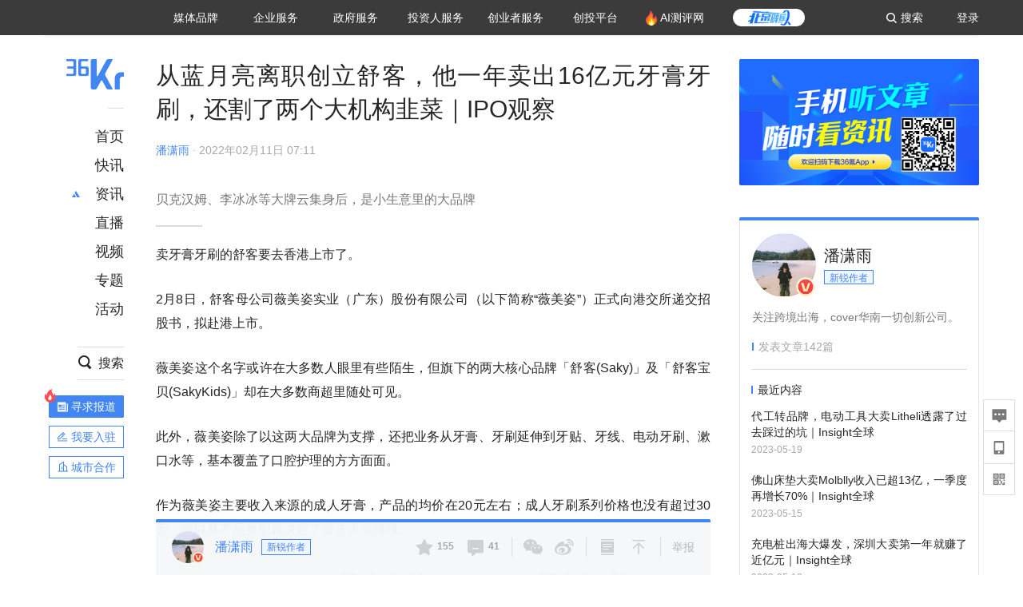

--- FILE ---
content_type: text/html; charset=utf-8
request_url: https://www.36kr.com/p/1610392117283591
body_size: 41158
content:
<!doctype html>
<html data-path="/p/:id">
<head>
    <meta charset="UTF-8">
    <meta name="viewport"
          content="width=device-width, user-scalable=no, initial-scale=1.0, maximum-scale=1.0, minimum-scale=1.0, viewport-fit=cover">
    <meta http-equiv="X-UA-Compatible" content="ie=edge">
    <meta name="og:url" content="https://www.36kr.com/p/1610392117283591"><meta name="og:type" content="article"><meta property="article:published_time" content="2026-01-20T11:11:12+08:00"><meta data-react-helmet="true" name="baidu-site-verification" content="ET7tYDCqIv"/><meta data-react-helmet="true" name="shenma-site-verification" content="8d43b014716644e38cc8fff2051c47a0_1623316092"/><meta data-react-helmet="true" name="360-site-verification" content="b14201a8708468357bd6fab4ad556b78"/><meta data-react-helmet="true" name="sogou_site_verification" content="5ZZdpkOf3U"/><meta data-react-helmet="true" name="renderer" content="webkit"/><meta data-react-helmet="true" name="apple-mobile-web-app-title" content="Title"/><meta data-react-helmet="true" name="apple-mobile-web-app-capable" content="yes"/><meta data-react-helmet="true" name="apple-mobile-web-app-status-bar-style" content="black"/><meta data-react-helmet="true" name="HandheldFriendly" content="True"/><meta data-react-helmet="true" name="MobileOptimized" content="320"/><meta data-react-helmet="true" name="applicable-device" content="pc"/><meta data-react-helmet="true" name="format-detection" content="telephone=no"/><meta data-react-helmet="true" property="og:description" content="贝克汉姆、李冰冰等大牌云集身后，是小生意里的大品牌"/><meta data-react-helmet="true" property="og:image" content="https://img.36krcdn.com/20220211/v2_abc4935abfc04e41a04bded55f5e0e3e_img_jpg?x-oss-process=image/resize,m_mfit,w_600,h_400,limit_0/crop,w_600,h_400,g_center"/><meta data-react-helmet="true" property="og:title" content="从蓝月亮离职创立舒客，他一年卖出16亿元牙膏牙刷，还割了两个大机构韭菜｜IPO观察-36氪"/><meta data-react-helmet="true" name="description" content="贝克汉姆、李冰冰等大牌云集身后，是小生意里的大品牌"/><meta data-react-helmet="true" name="keywords" content="舒客"/>
    <title data-react-helmet="true">从蓝月亮离职创立舒客，他一年卖出16亿元牙膏牙刷，还割了两个大机构韭菜｜IPO观察-36氪</title>
    <link href="//staticx.36krcdn.com/36kr-web/static/app.6de6ab57.css" rel="stylesheet" />
    <link rel="stylesheet" type="text/css" href="//staticx.36krcdn.com/36kr-web/static/article.3d2d170d.css">
    
    <link data-react-helmet="true" href="/favicon.ico" rel="shortcut icon" type="image/vnd.microsoft.icon"/><link data-react-helmet="true" rel="dns-prefetch" href="//sta.36krcdn.com"/><link data-react-helmet="true" rel="dns-prefetch" href="//pic.36krcdn.com"/><link data-react-helmet="true" rel="dns-prefetch" href="//static.36krcdn.com"/><link data-react-helmet="true" rel="dns-prefetch" href="//img.36krcdn.com"/><link data-react-helmet="true" rel="dns-prefetch" href="//file.36krcdn.com"/><link data-react-helmet="true" rel="alternate" media="only screen and(max-width: 640px)" href="https://m.36kr.com/p/1610392117283591"/><link data-react-helmet="true" rel="canonical" href="https://36kr.com/p/1610392117283591"/><script data-react-helmet="true" >
      window.WEIXINSHARE = {
        shareTitle: "36氪_让一部分人先看到未来",
        shareImg: "https://img.36krcdn.com/20191024/v2_1571894049839_img_jpg",
        imgUrl: "https://img.36krcdn.com/20191024/v2_1571894049839_img_jpg",
        shareDesc: "36氪为您提供创业资讯、科技新闻、投融资对接、股权投资、极速融资等创业服务，致力成为创业者可以依赖的创业服务平台，为创业者提供最好的产品和服务。"
      }
    </script><script data-react-helmet="true" >
      // sem 统计代码
      var _hmt= _hmt||[];
      (function(){
        var hm = document.createElement("script");
        hm.src = "https://hm.baidu.com/hm.js?1684191ccae0314c6254306a8333d090";
        var s = document.getElementsByTagName("script")[0];
        s.parentNode.insertBefore(hm,s);
      })();
    </script><script data-react-helmet="true" >
      //百度统计代码
      var _hmt = _hmt || [];
      (function () {
          var hm = document.createElement('script');
          hm.src = "https://hm.baidu.com/hm.js?713123c60a0e86982326bae1a51083e1";
          var s = document.getElementsByTagName('script')[0];
          s.parentNode.insertBefore(hm, s);
      })();
    </script><script data-react-helmet="true" >
        // 给百度seo主动推送,  文明确认
        (function () {
          var bp = document.createElement('script');
          var curProtocol = window.location.protocol.split(':')[0];
          if (curProtocol === 'https') {
            bp.src = 'https://zz.bdstatic.com/linksubmit/push.js';
          }
          else {
            bp.src = 'http://push.zhanzhang.baidu.com/push.js';
          }
          var s = document.getElementsByTagName("script")[0];
          s.parentNode.insertBefore(bp, s);
        })();
      </script><script data-react-helmet="true" >
        // 神策统计代码
        (function(para) {
          var p = para.sdk_url, n = para.name, w = window, d = document, s = 'script',x = null,y = null;
          w['sensorsDataAnalytic201505'] = n;
          w[n] = w[n] || function(a) {return function() {(w[n]._q = w[n]._q || []).push([a, arguments]);}};
          var ifs = ['track','quick','register','registerPage','registerOnce','trackSignup', 'trackAbtest', 'setProfile','setOnceProfile','appendProfile', 'incrementProfile', 'deleteProfile', 'unsetProfile', 'identify','login','logout','trackLink','clearAllRegister','getAppStatus'];
          for (var i = 0; i < ifs.length; i++) {
            w[n][ifs[i]] = w[n].call(null, ifs[i]);
          }
          if (!w[n]._t) {
            x = d.createElement(s), y = d.getElementsByTagName(s)[0];
            x.async = 1;
            x.src = p;
            x.setAttribute('charset','UTF-8');
            y.parentNode.insertBefore(x, y);
            w[n].para = para;
          }
        })({
          sdk_url: 'https://static.sensorsdata.cn/sdk/1.12.5/sensorsdata.min.js',
          heatmap_url: 'https://static.sensorsdata.cn/sdk/1.12.5/heatmap.min.js',
          name: 'sa',
          web_url: 'https://data.corp.36kr.com/',
          server_url: "https://36kr.com/global/sensors/sa/sa",
          heatmap:{
            //default 表示开启，自动采集 $WebClick 事件，可以设置 'not_collect' 表示关闭。
            clickmap:'default',
            //default 表示开启，自动采集 $WebStay 事件，可以设置 'not_collect' 表示关闭。
            scroll_notice_map:'default'
          },
          source_type: {
            search: ['//baidu.com', 'cn.bing.com', '//sm.cn', 'quark.sm.cn'],
            social: ['.facebook.com'],
          },
          show_log: false,
        });
        (function(){
          const cookies = {};
          document.cookie.split('; ').forEach((c) => {
            const key = c.split('=')[0];
            const value = c.split('=')[1];
            cookies[key] = value;
          });
          const userid = cookies["userId"];
          const cid = cookies["kr_stat_uuid"];
          if (userid) {
            sa.login(userid);
          } else {
            sa.login(cid);
          }

          sa.quick('autoTrack');
        })();
      </script><script data-react-helmet="true" >
      window.WEIXINSHARE = {
        shareTitle: "从蓝月亮离职创立舒客，他一年卖出16亿元牙膏牙刷，还割了两个大机构韭菜｜IPO观察-36氪",
        shareImg: "https://img.36krcdn.com/20220211/v2_abc4935abfc04e41a04bded55f5e0e3e_img_jpg?x-oss-process=image/resize,m_mfit,w_600,h_400,limit_0/crop,w_600,h_400,g_center",
        imgUrl: "https://img.36krcdn.com/20220211/v2_abc4935abfc04e41a04bded55f5e0e3e_img_jpg?x-oss-process=image/resize,m_mfit,w_600,h_400,limit_0/crop,w_600,h_400,g_center",
        shareDesc: "贝克汉姆、李冰冰等大牌云集身后，是小生意里的大品牌"
      }
    </script><script data-react-helmet="true" >
      (function () {
        var bp = document.createElement('script');
        var curProtocol = window.location.protocol.split(':')[0];
        if (curProtocol === 'https') {
          bp.src = 'https://zz.bdstatic.com/linksubmit/push.js';
        }
        else {
          bp.src = 'http://push.zhanzhang.baidu.com/push.js';
        }
        var s = document.getElementsByTagName("script")[0];
        s.parentNode.insertBefore(bp, s);
      })();
      </script><script data-react-helmet="true" >
        window.onload = function () {
          if (window.appletSa || sessionStorage.getItem('appletSa')) {
            sessionStorage.setItem('appletSa', window.appletSa || sessionStorage.getItem('appletSa'))
            sa.track('MediaPageVIew', {media_event_value: window.appletSa})
          }
        }
      </script><script>var __assign = (this && this.__assign) || function () {
    __assign = Object.assign || function(t) {
        for (var s, i = 1, n = arguments.length; i < n; i++) {
            s = arguments[i];
            for (var p in s) if (Object.prototype.hasOwnProperty.call(s, p))
                t[p] = s[p];
        }
        return t;
    };
    return __assign.apply(this, arguments);
};
// 埋点需求详情 https://shimo.im/sheets/aJg66OpLVX0PGC28/
/*****工具方法*****/
function isNumber(path) {
    return !isNaN(Number(path));
}
function isObj(key) {
    return typeof key === 'object';
}
/**
 * 判断obj中是否有key这个属性
 * @param obj {object}
 * @param key {string}
 */
function objHasKey(obj, key) {
    return obj.hasOwnProperty(key);
}
/**
 * @param {{
  *  control: Boolean,
  *  key: string,
  *  value: string,
  *  data?: obj,
  *  elseValue?: string
  * }} option
  *
  * 参数说明：
  * control 判断条件
  * data 最终返回的对象
  * key 添加到data中的属性
  * value 要添加的值
  * elseValue 如果control不成立，添加到data的值 传入此参数则添加，不传则不会添加
  */
function setProperty(option) {
    var _a = option.data, data = _a === void 0 ? {} : _a, key = option.key, value = option.value, control = option.control, elseValue = option.elseValue;
    if (control) {
        data[key] = value;
    }
    else if (elseValue) {
        data[key] = elseValue;
    }
    return data;
}
function getClass(attributes) {
    var classObj = attributes.class || {};
    return classObj.value || "";
}
var Platform;
(function (Platform) {
    Platform["H5"] = "H5";
    Platform["WEB"] = "web";
})(Platform || (Platform = {}));
;
function judgePlatform(userAgent) {
    if (!userAgent && typeof window !== 'undefined') {
        userAgent = navigator.userAgent;
    }
    if (!userAgent)
        return Platform.WEB;
    if (userAgent.match(/iPad|iPhone/i)) {
        return Platform.H5;
    }
    else if (userAgent.match(/Android/i)) {
        return Platform.H5;
    }
    return Platform.WEB;
}
/*****工具方法end*****/
/**
 * 统计点击跳转外链的数据
 * 包括media_content_id、media_event_value、source_id、media_source
 * @param {String} hrefValue
 */
function externalLink(hrefValue) {
    var data = {};
    var externalLinkList = [
        { pathKey: '/', mediaSourceValue: 'page_home' },
        { pathKey: 'p', mediaSourceValue: 'article' },
        { pathKey: 'newsflashes', mediaSourceValue: 'newsflash', subPathNotNumMediaSourceValue: 'page_newsflashes' },
        { pathKey: 'topics', mediaSourceValue: 'topics' },
    ];
    var pathInfo = new PathInfo(window.location.pathname);
    // 记录外链url
    data.media_content_id = hrefValue;
    // 详情页中（当前地址包含ID），含有外链，发送source_id
    Object.assign(data, setProperty({
        control: isNumber(pathInfo.sub),
        key: 'source_id',
        value: pathInfo.sub,
    }));
    // 地方站 外链记录media_event_value
    if (pathInfo.root === 'local') {
        data.media_event_value = 'local_' + pathInfo.sub;
    }
    return Object.assign(data, genMediaSource(externalLinkList, isNumber(pathInfo.sub)));
}
/**
 * 统计点击跳转www.36kr.com内链的数据
 * 根据主站路由规则,分析点击的地址
 * 收集source_id、media_source、media_event_value、media_content_type、media_content_id
 * @param {String} hrefValue
 * @param {String} className 点击的a标签所带class
 */
function internalLink(hrefValue, className) {
    var pageInfo = new PageInfo(hrefValue);
    var data = {};
    /* 聚合页跳转id */
    Object.assign(data, setProperty({
        control: pageInfo.currentPath.sub && isNumber(pageInfo.currentPath.sub) && pageInfo.destPath.sub && isNumber(pageInfo.destPath.sub),
        key: 'source_id',
        value: pageInfo.currentPath.sub,
    }));
    /* 搜索结果、资讯、地方 */
    Object.assign(data, genMediaEventValue(hrefValue));
    // 文章详情含有跳转链接
    Object.assign(data, setProperty({
        control: pageInfo.currentPath.root === 'p' && isNumber(pageInfo.currentPath.sub) && isNumber(pageInfo.destPath.sub),
        key: 'media_source',
        value: 'article',
    }));
    /* 不同页面，进入详情页 */
    Object.assign(data, intoDetailPage(pageInfo.destPath.sub));
    /* 添加media_conten_type 针对相应页面添加属性 */
    Object.assign(data, genContentTypeAndId(hrefValue, className));
    return data;
}
/**
 * 获取media_event_value统一方法
 * 点击搜索结果list和地方站list跳转到详情页
 * @param currentPath
 * @param subHref
 */
function genMediaEventValue(hrefValue) {
    var data = {};
    var key = 'media_event_value';
    var pageInfo = new PageInfo(hrefValue);
    var genMediaEventValueList = [
        { pathKey: 'search', subPathList: [
                { key: 'articles', value: 'search_articles' },
                { key: 'newsflashes', value: 'search_flashnews' },
                { key: 'video', value: 'search_videos' },
                { key: 'monographic', value: 'search_topics' },
                { key: 'user', value: 'search_writer' },
            ] },
        { pathKey: 'information', subPathList: [
                'web_news', 'contact', 'enterpriseservice', 'happy_life', 'travel',
                'real_estate', 'web_recommend', 'technology', { key: 'zhichang', value: 'web_zhichang' }, 'innovate',
            ] },
        { pathKey: 'local' }
    ];
    for (var _i = 0, genMediaEventValueList_1 = genMediaEventValueList; _i < genMediaEventValueList_1.length; _i++) {
        var pathItem = genMediaEventValueList_1[_i];
        if (pageInfo.currentPath.root === pathItem.pathKey) {
            if (pageInfo.currentPath.root === 'local') {
                // 城市
                data.media_event_value = 'local_' + pageInfo.currentPath.sub;
            }
            else {
                for (var _a = 0, _b = pathItem.subPathList; _a < _b.length; _a++) {
                    var subPathItem = _b[_a];
                    var value = isObj(subPathItem) ? subPathItem.value : subPathItem;
                    var subPathKey = isObj(subPathItem) ? subPathItem.key : subPathItem;
                    if (pageInfo.currentPath.sub === subPathKey) {
                        Object.assign(data, setProperty({
                            control: isNumber(pageInfo.destPath.sub),
                            key: key,
                            value: value,
                        }));
                    }
                }
            }
        }
    }
    return data;
}
/**
 * 不同页面点击详情链接跳转到详情页，添加media_source
 * @param subHref
 */
function intoDetailPage(subHref) {
    var pathInfo = new PathInfo(window.location.pathname);
    var intoDetailPageList = [
        { pathKey: '/', mediaSourceValue: 'page_home' },
        { pathKey: '/video', mediaSourceValue: 'page_video' },
        { pathKey: '/topics', mediaSourceValue: 'page_topics' },
        { pathKey: 'newsflashes', control: isNumber(pathInfo.sub), mediaSourceValue: 'newsflash', subPathNotNumMediaSourceValue: 'page_newsflashes' },
        { pathKey: 'information', mediaSourceValue: 'page_information' },
        { pathKey: 'search', mediaSourceValue: 'page_search' },
        { pathKey: 'Calendar', mediaSourceValue: 'calendar' },
        { pathKey: 'user', mediaSourceValue: 'user' },
        { pathKey: 'motif', mediaSourceValue: 'motif' },
        { pathKey: 'topics', mediaSourceValue: 'topics' },
        { pathKey: 'video', mediaSourceValue: 'video' },
        { pathKey: 'audio', mediaSourceValue: 'audio' },
    ];
    return genMediaSource(intoDetailPageList, isNumber(subHref));
}
/**
 * 获取media_source统一方法
 * 记录从何处跳转到的详情页
 * @param pathList
 * @param control
 */
function genMediaSource(pathList, control) {
    var pathInfo = new PathInfo(window.location.pathname);
    var key = 'media_source';
    var data = {};
    for (var _i = 0, pathList_1 = pathList; _i < pathList_1.length; _i++) {
        var pathItem = pathList_1[_i];
        if (pathInfo.path === pathItem.pathKey) {
            data.media_source = pathItem.mediaSourceValue;
        }
        else if (pathInfo.root === pathItem.pathKey && pathInfo.sub) {
            Object.assign(data, setProperty({
                control: objHasKey(pathItem, 'control') ? pathItem.control : control,
                key: key,
                value: pathItem.mediaSourceValue,
                elseValue: pathItem.subPathNotNumMediaSourceValue || null,
            }));
        }
    }
    return data;
}
/**
 * 记录跳转到的具体内容类型和具体内容id
 * @param hrefValue
 * @param className
 */
function genContentTypeAndId(hrefValue, className) {
    // 设置media_content_type和media_content_id
    var pageInfo = new PageInfo(hrefValue);
    var genContentTypeAndIdList = [
        {
            key: 'p',
            setData: {
                media_content_type: 'article',
                media_content_id: pageInfo.destPath.sub,
            }
        },
        {
            key: 'newsflashes',
            setData: {
                media_content_type: 'flashnews',
                media_content_id: pageInfo.destPath.sub,
            }
        },
        {
            key: 'video',
            setData: {
                media_content_type: 'video',
                media_content_id: pageInfo.destPath.sub,
            }
        },
        {
            key: 'v-video',
            setData: {
                media_content_type: 'video_portrait',
                media_content_id: pageInfo.destPath.sub,
            }
        },
        {
            key: 'topics',
            setData: {
                media_content_type: 'topic',
                media_content_id: pageInfo.destPath.sub,
            }
        },
        {
            key: 'motif',
            setData: {
                media_content_type: (function () {
                    // TODO 这里声明了一个自执行函数，判断是否为商业主题后，给media_conten_type不同的值，可否优化?
                    var isMotifList = pageInfo.currentPath.root === 'motif-catalog' && pageInfo.currentPath.sub === 'recomend';
                    var isHomeEntry = className.includes('businessMotifHome-main-item-top-a');
                    var isBusinessMotif = isMotifList || isHomeEntry;
                    return isBusinessMotif ? 'business_motif' : 'motif';
                })(),
                media_content_id: pageInfo.destPath.sub,
            }
        },
        {
            key: 'user',
            setData: {
                media_content_type: 'user',
                media_content_id: pageInfo.destPath.sub,
            }
        },
        {
            key: 'column',
            setData: {
                media_content_type: 'audio',
                media_content_id: pageInfo.destPath.sub,
            }
        },
    ];
    var data = {};
    if (!isNumber(pageInfo.destPath.sub))
        return data;
    for (var _i = 0, genContentTypeAndIdList_1 = genContentTypeAndIdList; _i < genContentTypeAndIdList_1.length; _i++) {
        var hrefItem = genContentTypeAndIdList_1[_i];
        if (pageInfo.destPath.root === hrefItem.key) {
            data = hrefItem.setData;
        }
    }
    return data;
}
/**
 * 根据高阶组件中，向a标签插入的属性
 * 收集对应的广告信息 和 从哪个具体推荐位跳转到的详情页
 * 对应的广告信息有
 * @param elementTarget 点击的a标签
 */
function genPropertyAccordingToAttribute(elementTarget) {
    // 推荐位跳转到详情页
    var operation_list = elementTarget.getAttribute('sensors_operation_list');
    // 运营位上具体第几帧、第几位、日签的日期
    var index_num = elementTarget.getAttribute('sensors_index_num');
    // 广告事件： 1、曝光  2、点击
    var operate_type = elementTarget.getAttribute('sensors_operate_type');
    // 具体广告位置id
    var position_id = elementTarget.getAttribute('sensors_position_id');
    // 具体广告的plan_id
    var plan_id = elementTarget.getAttribute('sensors_media_content_id');
    var genPropertyAccordingToAttributeList = [
        {
            control: operation_list === 'page_flow' && window.location.pathname === '/',
            key: 'operation_list',
            value: 'latest_articles',
            elseValue: 'page_flow'
        },
        {
            control: operation_list === 'banner',
            key: 'operation_list',
            value: 'banner'
        },
        {
            control: operation_list === 'banner_right',
            key: 'operation_list',
            value: 'banner_right'
        },
        {
            control: operation_list === 'author_latest_article',
            key: 'operation_list',
            value: 'author_latest_article'
        },
        {
            control: operation_list === 'specialtopic_recommend',
            key: 'operation_list',
            value: 'specialtopic_recommend'
        },
        {
            control: operation_list === 'video_recommend',
            key: 'operation_list',
            value: 'video_recommend'
        },
        {
            control: operation_list === 'dailyword',
            key: 'operation_list',
            value: 'dailyword'
        },
        {
            control: operation_list === 'latest_newsflash',
            key: 'operation_list',
            value: 'latest_newsflash'
        },
        {
            control: operation_list === 'business_motif',
            key: 'operation_list',
            value: 'business_motif'
        },
        {
            control: operation_list === 'hotlist',
            key: 'operation_list',
            value: 'hotlist'
        },
        {
            control: operation_list === 'latest_videos',
            key: 'operation_list',
            value: 'latest_videos'
        },
        {
            control: operation_list === 'recommend_motif',
            key: 'operation_list',
            value: 'recommend_motif'
        },
        {
            control: operation_list === 'hot_author',
            key: 'operation_list',
            value: 'hot_author'
        },
        {
            control: operation_list === 'next_card',
            key: 'operation_list',
            value: 'next_card'
        },
        {
            control: index_num,
            key: 'media_index_number',
            value: index_num
        },
        {
            control: operate_type,
            key: 'operate_type',
            value: operate_type
        },
        {
            control: position_id,
            key: 'position_id',
            value: position_id
        },
        {
            control: plan_id,
            key: 'media_content_id',
            value: plan_id
        },
        {
            control: operate_type || position_id,
            key: 'media_content_type',
            value: 'ad'
        },
        {
            control: position_id === '827' || operation_list === 'home_top',
            key: 'operation_list',
            value: 'home_top'
        },
        {
            control: position_id === '817',
            key: 'operation_list',
            value: 'article_bottom'
        },
        {
            control: position_id === '835',
            key: 'operation_list',
            value: 'comment_bottom'
        },
    ];
    var data = {};
    for (var _i = 0, genPropertyAccordingToAttributeList_1 = genPropertyAccordingToAttributeList; _i < genPropertyAccordingToAttributeList_1.length; _i++) {
        var infoItem = genPropertyAccordingToAttributeList_1[_i];
        Object.assign(data, setProperty(infoItem));
    }
    return data;
}
// 暴露给神策api的方法，此方法返回的object，神策会统一收集上报
function manualMain(elementTarget) {
    if (elementTarget.tagName.toLowerCase() !== 'a')
        throw Error('目前只收集点击a标签所跳转的信息');
    // TODO: 需要区分H5还是web
    var data = {
        platform: judgePlatform(window &&
            window.initialState &&
            window.initialState.navigator &&
            window.initialState.navigator.userAgent)
    };
    var attributes = elementTarget.attributes;
    var hrefObj = attributes.href || {};
    var className = getClass(attributes);
    var hrefValue = hrefObj.value || "";
    if ((/(http|ftp|https):\/\//.test(hrefValue) && !hrefValue.includes('36kr.com')) ||
        (/(http|ftp|https):\/\//.test(hrefValue) && hrefValue.includes('36kr.com/api/ad/'))) {
        Object.assign(data, externalLink(hrefValue));
    }
    else {
        var internalLinkHrefValue = hrefValue;
        if (hrefValue.includes('36kr.com'))
            internalLinkHrefValue = hrefValue.split('36kr.com')[1];
        Object.assign(data, internalLink(internalLinkHrefValue, className));
    }
    // 通过标签属性，添加相关信息
    Object.assign(data, genPropertyAccordingToAttribute(elementTarget));
    return data;
}
/**
 * 根据传入的地址生成路径信息
 */
var PathInfo = /** @class */ (function () {
    function PathInfo(path) {
        this.path = path;
        var pathArr = path.split('/').filter(function (x) { return x !== ""; });
        this.root = pathArr[0];
        this.sub = pathArr[1];
    }
    return PathInfo;
}());
// 分析当前地址和传入的地址，生成当前页面的地址信息，方便业务中的数据分析
var PageInfo = /** @class */ (function () {
    function PageInfo(href) {
        this.destPath = __assign({}, new PathInfo(href), new SourcePath(href));
        this.currentPath = __assign({}, new PathInfo(window.location.pathname), new SourcePath(window.location.pathname));
    }
    return PageInfo;
}());
var SourcePath = /** @class */ (function () {
    function SourcePath(href) {
        this.group = SourcePath.groupFn(href);
    }
    SourcePath.groupFn = function (href) {
        var pathInfo = new PathInfo(href);
        if (pathInfo.sub && isNumber(pathInfo.sub)) {
            return 'content';
        }
        else {
            return 'default';
        }
    };
    return SourcePath;
}());
// 区分埋点的“关键事件”
function getCaseKey(data) {
    if (data.hasOwnProperty('operate_type') ||
        data.hasOwnProperty('position_id')) {
        return 'MediaWebAD';
    }
    else {
        return 'MediaWebRead';
    }
}
function coverTagAClickEvent() {
    // document.querySelectorAll('a').forEach(item => {
    document.getElementById('app').addEventListener('click', function (e) {
        // 兼容性处理
        var event = e || window.event;
        var eventPath = event.path || [];
        var target = eventPath.filter(function (x) {
            return x && x.nodeName && x.nodeName.toLocaleLowerCase() === 'a';
        });
        // 判断是否匹配目标元素
        if (target.length !== 0) {
            var elementTarget = target[target.length - 1];
            if (elementTarget.getAttribute('sensors_do_not_send_data'))
                return;
            var targetValue_1 = elementTarget.getAttribute('target');
            var targetHref = elementTarget.getAttribute('href');
            var url_1 = elementTarget.href;
            var data = manualMain(elementTarget);
            if (!targetHref)
                return;
            if (!targetValue_1)
                e.preventDefault();
            if (window.sa && window.sa.track) {
                window.sa.track(getCaseKey(data), data, function () {
                    if (!targetValue_1)
                        location.href = url_1;
                });
            }
            else {
                if (!targetValue_1)
                    location.href = url_1;
            }
        }
    });
    // });
}
// 手动埋点内容
window.onload = function () {
    setTimeout(function () {
        coverTagAClickEvent();
    }, 0);
};

//# sourceMappingURL=main.js.map
</script>
</head>
<body>
<div id="app"><div class="kr-article-box"><div class="box-kr-article-new-y"><div class="kr-layout"><div></div><div class="kr-layout-main clearfloat"><div class="kr-header " style="opacity:1;transform:translateY(-0px)"><div class="kr-header-main "><div class="kr-header-content"><div class="user-login" style="display:none"><img alt="" class="user-pic"/><div class="pull-down"><a class="ellipsis-1 user-name" title="" href="/usercenter/basicinfo" target="_blank" rel="noopener noreferrer"></a><a class="ellipsis-1 " title="账号设置" href="/usercenter/account-password" target="_blank" rel="noopener noreferrer">账号设置</a><a class="ellipsis-1 " title="我的关注" href="/usercenter/follow" target="_blank" rel="noopener noreferrer">我的关注</a><a class="ellipsis-1 " title="我的收藏" href="/usercenter/favorite" target="_blank" rel="noopener noreferrer">我的收藏</a><a class="ellipsis-1 " title="申请的报道" href="/seek-report-new?tabKey=2" target="_blank" rel="noopener noreferrer">申请的报道</a><a class="ellipsis-1 " title="退出登录" target="_blank" rel="noopener noreferrer">退出登录</a></div></div><div class="user-login" style="display:inline-block"><div class="text">登录</div></div><div class="kr-header-search-entry clearfloat"><div class="search-button"><span class="search-icon"></span><span class="search-text weight-bold">搜索</span></div></div><div><ul class="business-nav"><li class="nav-wrapper nav-wrapper-two-col"><div class="sub-nav-wrapper" style="transform:scaleY(0.11764705882352941);transition-duration:0.7083333333333334s"><div class="sub-nav-item"><a class="sub-nav-name " href="https://img.36krcdn.com/hsossms/20230605/v2_384be8e4c1e942a28cf13a2e427fe211@18900718_oswg78404oswg320oswg320_img_png" target="_blank" rel="noopener noreferrer"><span>36氪Auto</span></a></div><div class="sub-nav-item"><a class="sub-nav-name " href="https://img.36krcdn.com/hsossms/20230605/v2_636063907bdc44389b46e7db9c761a38@18900718_oswg62424oswg320oswg320_img_png" target="_blank" rel="noopener noreferrer"><span>数字时氪</span></a></div><div class="sub-nav-item"><a class="sub-nav-name " href="https://img.36krcdn.com/hsossms/20230210/v2_38d1cdabc8404b00806de58cbedb3b7b_oswg27031oswg320oswg320_img_png" target="_blank" rel="noopener noreferrer"><span>未来消费</span></a></div><div class="sub-nav-item"><a class="sub-nav-name " href="https://img.36krcdn.com/hsossms/20230605/v2_da74c43ba887426f8fbccaede691b844@18900718_oswg76573oswg320oswg320_img_png" target="_blank" rel="noopener noreferrer"><span>智能涌现</span></a></div><div class="sub-nav-item"><a class="sub-nav-name " href="https://img.36krcdn.com/hsossms/20230209/v2_8c2233c88a854c6496ff4f7842a9f9dd_oswg17629oswg320oswg320_img_png" target="_blank" rel="noopener noreferrer"><span>未来城市</span></a></div><div class="sub-nav-item"><a class="sub-nav-name " href="https://img.36krcdn.com/hsossms/20230605/v2_632f36f1c5904a539a1e57efe4497e3a@18900718_oswg63630oswg320oswg320_img_png" target="_blank" rel="noopener noreferrer"><span>启动Power on</span></a></div><div class="sub-nav-item"><a class="sub-nav-name " href="http://letschuhai.com" target="_blank" rel="noopener noreferrer"><span>36氪出海</span></a></div><div class="sub-nav-item"><a class="sub-nav-name " href="https://img.36krcdn.com/hsossms/20230605/v2_89fa42090fae495ca5e45ba921ee42ff@18900718_oswg65306oswg320oswg320_img_png" target="_blank" rel="noopener noreferrer"><span>36氪研究院</span></a></div><div class="sub-nav-item"><a class="sub-nav-name " href="https://img.36krcdn.com/hsossms/20231204/v2_3b8447ffdda24a38a30fd839fd934baa@000000_oswg40121oswg430oswg430_img_jpeg" target="_blank" rel="noopener noreferrer"><span>潮生TIDE</span></a></div><div class="sub-nav-item"><a class="sub-nav-name " href="https://img.36krcdn.com/hsossms/20230605/v2_c4720503500642d294b5be04064ef870@18900718_oswg58529oswg320oswg320_img_png" target="_blank" rel="noopener noreferrer"><span>36氪企服点评</span></a></div><div class="sub-nav-item"><a class="sub-nav-name " href="https://img.36krcdn.com/hsossms/20230209/v2_d6d3f8b57fa04507915c48adf0f9620d_oswg16586oswg320oswg320_img_png" target="_blank" rel="noopener noreferrer"><span>36氪财经</span></a></div><div class="sub-nav-item"><a class="sub-nav-name " href="https://img.36krcdn.com/hsossms/20230605/v2_efc94b0cce7043dbac883c1dfe00c810@18900718_oswg57046oswg320oswg320_img_png" target="_blank" rel="noopener noreferrer"><span>职场bonus</span></a></div><div class="sub-nav-item"><a class="sub-nav-name " href="https://img.36krcdn.com/hsossms/20230209/v2_9eb02027be264174b61b9d49c391ca75_oswg15571oswg320oswg320_img_png" target="_blank" rel="noopener noreferrer"><span>36碳</span></a></div><div class="sub-nav-item"><a class="sub-nav-name " href="https://img.36krcdn.com/hsossms/20230605/v2_86f220b69e164751946d583b5472c857@18900718_oswg97988oswg320oswg320_img_png" target="_blank" rel="noopener noreferrer"><span>后浪研究所</span></a></div><div class="sub-nav-item"><a class="sub-nav-name " href="https://img.36krcdn.com/hsossms/20230209/v2_0c6a697748b54beea356d6e1f1fcec5f_oswg17066oswg320oswg320_img_png" target="_blank" rel="noopener noreferrer"><span>暗涌Waves</span></a></div><div class="sub-nav-item"><a class="sub-nav-name " href="https://img.36krcdn.com/hsossms/20230209/v2_2f845ed16244458d8887a5526c63c6d6_oswg17346oswg320oswg320_img_png" target="_blank" rel="noopener noreferrer"><span>硬氪</span></a></div><div class="sub-nav-item"><a class="sub-nav-name " href="https://img.36krcdn.com/hsossms/20251118/v2_d5e97c1ebb974011b0117c1338a9c747@000000_oswg146520oswg1280oswg1280_img_jpg" target="_blank" rel="noopener noreferrer"><span>氪睿研究院</span></a></div></div><div class="nav-label  "><span>媒体品牌</span></div></li><li class="nav-wrapper "><div class="sub-nav-wrapper" style="transform:scaleY(0.25);transition-duration:0.3333333333333333s"><div class="sub-nav-item"><a class="sub-nav-name " href="https://q.36kr.com" target="_blank" rel="noopener noreferrer"><span>企业号</span></a></div><div class="sub-nav-item"><a class="sub-nav-name " href="https://www.36dianping.com/" target="_blank" rel="noopener noreferrer"><span>企服点评</span></a></div><div class="sub-nav-item"><a class="sub-nav-name " href="https://36kr.com/academe" target="_blank" rel="noopener noreferrer"><span>36Kr研究院</span></a></div><div class="sub-nav-item"><a class="sub-nav-name " href="https://innovation.36kr.com" target="_blank" rel="noopener noreferrer"><span>36Kr创新咨询</span></a></div></div><div class="nav-label  "><span>企业服务</span></div></li><li class="nav-wrapper "><div class="sub-nav-wrapper" style="transform:scaleY(0.5);transition-duration:0.16666666666666666s"><div class="sub-nav-item"><a class="sub-nav-name " href="https://www.36kr.com/p/2492318105786505" target="_blank" rel="noopener noreferrer"><span>核心服务</span></a></div><div class="sub-nav-item"><a class="sub-nav-name " href="https://36kr.com/policy" target="_blank" rel="noopener noreferrer"><span>城市之窗</span></a></div></div><div class="nav-label  "><span>政府服务</span></div></li><li class="nav-wrapper "><div class="sub-nav-wrapper" style="transform:scaleY(0.16666666666666666);transition-duration:0.5s"><div class="sub-nav-item"><a class="sub-nav-name " href="https://topics.36kr.com/topic/1645523444931974" target="_blank" rel="noopener noreferrer"><span>创投发布</span></a></div><div class="sub-nav-item"><a class="sub-nav-name " href="https://36kr.com/LPlan" target="_blank" rel="noopener noreferrer"><span>LP源计划</span></a></div><div class="sub-nav-item"><a class="sub-nav-name " href="https://36kr.com/VClub" target="_blank" rel="noopener noreferrer"><span>VClub</span></a></div><div class="sub-nav-item"><a class="sub-nav-name " href="https://36kr.com/organization/" target="_blank" rel="noopener noreferrer"><span>VClub投资机构库</span></a></div><div class="sub-nav-item"><a class="sub-nav-name " href="https://36kr.com/topics/1620276089894403" target="_blank" rel="noopener noreferrer"><span>投资机构职位推介</span></a></div><div class="sub-nav-item"><a class="sub-nav-name " href="https://pitchhub.36kr.com/audit-investor" target="_blank" rel="noopener noreferrer"><span>投资人认证</span></a></div></div><div class="nav-label  "><span>投资人服务</span></div></li><li class="nav-wrapper "><div class="sub-nav-wrapper" style="transform:scaleY(0.25);transition-duration:0.3333333333333333s"><div class="sub-nav-item"><a class="sub-nav-name " href="https://36kr.com/seek-report-new" target="_blank" rel="noopener noreferrer"><span>寻求报道</span></a></div><div class="sub-nav-item"><a class="sub-nav-name " href="https://img.36krcdn.com/hsossms/20230209/v2_95565530d4d94dc4ad904f3131c7b690_oswg23055oswg320oswg320_img_png" target="_blank" rel="noopener noreferrer"><span>36氪Pro</span></a></div><div class="sub-nav-item"><a class="sub-nav-name " href="https://topics.36kr.com/topic/1961250130199045" target="_blank" rel="noopener noreferrer"><span>创投氪堂</span></a></div><div class="sub-nav-item"><a class="sub-nav-name " href="https://36kr.com/project-form/settled" target="_blank" rel="noopener noreferrer"><span>企业入驻</span></a></div></div><div class="nav-label  "><span>创业者服务</span></div></li><li class="nav-wrapper "><div class="sub-nav-wrapper" style="transform:scaleY(Infinity);transition-duration:0s"></div><div class="nav-label  "><span>创投平台</span></div></li><li class="nav-wrapper "><div class="sub-nav-wrapper" style="transform:scaleY(Infinity);transition-duration:0s"></div><div class="nav-label  isHot"><span>AI测评网</span></div></li></ul></div><div class="wise-entry-box"><div class="wise-entry-box-box"><a href="https://36kr.com/topics/799051634713857" class="wise-entry-one" target="_blank" rel="noopener noreferrer"> </a><a href="http://www.bjjubao.org.cn/node_1606.html" class="wise-entry-two" target="_blank" rel="noopener noreferrer"> </a><a href="ttps://36kr.com/topics/799051634713857" class="wise-entry-three" target="_blank" rel="noopener noreferrer"> </a></div></div></div></div></div><div class="main-left"><div class="kr-sider-wrapper fixed " style="transform:translate(0, -0px) translateZ(0);top:44px"><div class="kr-sider "><a href="/" class="go-home clearfloat"><div class="logo"></div></a><div class="kr-sider-shadow-wrapper clearfloat"><div class="line"></div><ul class="kr-channel-nav"><li class="channel-item"><div class="sub-title"><a class="name weight-bold " href="/" id="home">首页</a></div></li><li class="channel-item"><div class="sub-title"><a class="name weight-bold " href="/newsflashes/" id="newsflash">快讯</a></div></li><li class="channel-item"><div class="sub-title"><span class="open-icon close"></span><a class="name weight-bold " href="/information/web_news/" id="information">资讯</a></div><div class="sub-list "><ul class="sub-list-right"><li class="sub-item"><a href="/information/web_recommend/" class="">推荐</a></li><li class="sub-item"><a href="/information/ccs/" class="">财经</a></li><li class="sub-item"><a href="/information/AI/" class="">AI</a></li><li class="sub-item"><a href="/information/aireport/" class="">自助报道</a></li><li class="sub-item"><a class="">城市</a></li></ul><ul class="sub-list-left"><li class="sub-item"><a href="/information/web_news/latest/" class="">最新</a></li><li class="sub-item"><a href="/information/contact/" class="">创投</a></li><li class="sub-item"><a href="/information/travel/" class="">汽车</a></li><li class="sub-item"><a href="/information/technology/" class="">科技</a></li><li class="sub-item"><a href="/information/shuzihua/" class="">专精特新</a></li></ul></div></li><li class="channel-item"><div class="sub-title"><a class="name weight-bold " href="/live/channel" id="liveChannel">直播</a></div></li><li class="channel-item"><div class="sub-title"><a class="name weight-bold " href="/video/" id="video">视频</a></div></li><li class="channel-item"><div class="sub-title"><a class="name weight-bold " href="/topics/" id="special-topic">专题</a></div></li><li class="channel-item"><div class="sub-title"><a class="name weight-bold " href="/activity" id="activity">活动</a></div></li><div class="local-list" style="display:none"><span class="triangle"></span></div></ul><div class="kr-search-entry clearfloat"><div class="search-button"><span class="search-icon"></span><span class="search-text weight-bold">搜索</span></div></div><div class="seek-report-wrap"><span class="hot-icon"></span><a href="/seek-report-new?t=1768878672974" class="seek-report" target="_blank" rel="noopener noreferrer nofollow"><span class="seek-report-icon"></span><span class="seek-report-text">寻求报道</span></a></div><div><div class="i-want-contribution"><span class="i-want-contribution-icon"></span><span class="i-want-contribution-text">我要入驻</span></div></div><a href="/station-business" class="station-business" target="_blank" rel="noopener noreferrer nofollow"><span class="station-business-icon"></span><span class="station-business-text">城市合作</span></a></div></div></div></div><div class="main-right "><div class="kr-layout-content"><div class="kr-article"><div class="kr-article-inner"><div class="article-detail-wrapper-box"><div><div class="article-left-container"><div class="article-content"><div class="article-mian-content"><div class="article-wrapper common-width"><div class="common-width"><div><h1 class="article-title margin-bottom-20 common-width">从蓝月亮离职创立舒客，他一年卖出16亿元牙膏牙刷，还割了两个大机构韭菜｜IPO观察</h1><div class="article-title-icon common-width margin-bottom-40"><a class="title-icon-item item-a" href="/user/5537236" target="_blank" rel="nofollow noopener noreferrer">潘潇雨</a><span class="title-icon-item item-time"><i>·</i>2022年02月11日 15:11</span></div><div class="summary">贝克汉姆、李冰冰等大牌云集身后，是小生意里的大品牌</div></div></div><div class="common-width margin-bottom-20"><div class="common-width content articleDetailContent kr-rich-text-wrapper"><p>卖牙膏牙刷的舒客要去香港上市了。</p>
<p>2月8日，舒客母公司薇美姿实业（广东）股份有限公司（以下简称“薇美姿”）正式向港交所递交招股书，拟赴港上市。</p>
<p>薇美姿这个名字或许在大多数人眼里有些陌生，但旗下的两大核心品牌「舒客(Saky)」及「舒客宝贝(SakyKids)」却在大多数商超里随处可见。</p>
<p>此外，薇美姿除了以这两大品牌为支撑，还把业务从牙膏、牙刷延伸到牙贴、牙线、电动牙刷、漱口水等，基本覆盖了口腔护理的方方面面。</p>
<p>作为薇美姿主要收入来源的成人牙膏，产品的均价在20元左右；成人牙刷系列价格也没有超过30元。所以其产品类型就决定了要走大众路线。</p>
<p class="image-wrapper"><img data-img-size-val="922,628" src="https://img.36krcdn.com/20220211/v2_5133ac179dd24998bb74cfeb9dad6f39_img_000?x-oss-process=image/format,jpg/interlace,1"></p>
<p class="img-desc">收入构成图</p>
<p>根据招股书显示，薇美姿的营业能力着实不低。<strong>在2019年、2020年和2021年前9个月的营收分别达16.62亿元、16.16亿元和12.3亿元；对应净利润5049.4万元、2.11亿元、亏损4.9亿元。</strong></p>
<p>不过，对比在2015年营收就超过了20亿元，在2020年更是超51亿元的行业龙头云南白药牙膏，薇美姿的营收还是略差一筹。</p>
<p class="image-wrapper"><img data-img-size-val="892,538" src="https://img.36krcdn.com/20220211/v2_4c8e84a96c7045f4b98d63ebb7e54c23_img_000?x-oss-process=image/format,jpg/interlace,1"></p>
<p class="img-desc">业务模式</p>
<p>薇美姿的成长，离不开近年口腔护理行业的大发展。随着现代人对口腔卫生与健康的重视程度越来越高，口腔护理赛道也水涨船高，行业拐点即将到来。</p>
<p>去年以来，口腔护理行业融资不断，参半、美维口腔、Oclean智能牙刷、huggah呼嘎、BOP、牙博士等品牌先后获得资本加码。而这些冒出的新品牌背后，大多汇聚了红杉中国、高领、中金、软银中国、腾讯等明星资本。</p>
<p>资本的追逐、品牌的崛起，怎么看这都是一条热门的跑道。但与此同时，这也是一条竞争激烈的赛道。谁能在其中脱颖而出，到了今天，已不再是比拼单项环节的时刻了。</p>
<h2><strong>踩准了每一次市场的变革时机</strong></h2>
<p>2006年，从蓝月亮出来的王梓权创办了薇美姿，他还拉上了此前在蓝月亮里的同事曹瑞安（如今担任总经理）。如果从任职时间以及职位上来看，曾担任销售总监的曹瑞安极有可能还是王梓权曾经的上司。</p>
<p>在薇美姿成立之时，中国的牙膏市场正处在被国外品牌垄断阶段，高露洁、佳洁士、中华、黑人四家品牌几乎瓜分了国内60%以上的市场份额。直到云南白药牙膏的横空出世，才打破了这一局面。背靠“国家秘制配方”的大旗，再加上“高价、高质、高利”的三高定位，云南白药快速打开了国内牙膏市场。“云南白药牙膏”推出仅一年就创下8000万元的销售额，直逼国外四家龙头品牌。</p>
<p>国产品牌的奋起直上，或许也刺激了彼时进入市场的薇美姿。为错开云南白药的定价，<strong>薇美姿打出了“高端做形象、低端冲销量”的战略模式。</strong>例如同样打着护理牙龈功效的红参护龈牙膏就定价为17.5元，而维C营养牙膏则定价为8.9元，这样的二元定价策略，反而为薇美姿赢得了占据市场的机会。</p>
<p>随后，在2013年，薇美姿又推出了早晚牙膏系列产品。但这对于当时的国内市场来说，显然太早。这样创新性的理念，在口腔护理领域从未有过。这也意味着薇美姿在推出产品的同时，也需要教育市场。</p>
<p>对此，薇美姿采取的策略是投入重金在营销侧，<strong>通过签约贝克汉姆、李冰冰等大牌明星作为品牌代言人，快速打出了品牌知名度。</strong></p>
<p>2015年，薇美姿又推出了舒客宝贝品牌，定位12岁以下儿童的口腔护理赛道。而在营销上，也足够契合儿童群体，<strong>首先是与曾经打过官司的郑渊洁和解，和舒克贝塔IP展开联名。还与国际儿童IP迷你特工队合作，创作《迷你特工队－细菌大作战》等。</strong></p>
<p>之后第二年，几乎与usmile、素士在同时，薇美姿推出了第一款电动牙刷产品。2019年上线了Saky Pro声波电动牙刷，并推出了与Hello Kitty等IP联名的儿童电动牙刷。</p>
<p>回看中国口腔护理行业的一次次产品突破，从国产的高端科研牙膏、到国产电动牙刷，再到漱口水、美白牙贴等新式口腔护理产品，薇美姿可以算是踩中了每一次市场革新的机会。</p>
<p>从2006年起家至今，薇美姿也积累下了涵盖牙膏、牙刷、漱口水、口喷、牙贴、牙线、牙线棒、牙间刷、舌刮器的9条产品线。而这些对口腔护理全线覆盖的产品线，自然也成了薇美姿为自己构筑的品牌护城河。</p>
<p>不过，翻看薇美姿如今的收入来源，可以发现占据了其近一半收入的，仍是起家时的成人牙膏。以2019年和2020年为例，成人牙膏分别占据了薇美姿总收入的47.8%、48.5%。而同期，舒克儿童品牌的收入则占据了11.3%、13.6%。</p>
<p>值得一提的是，根据弗若斯特沙利文数据，在中国儿童口腔护理市场中，以2020年零售额计，薇美姿以20.4%的市场份额，位居第一。但在2020年全部口腔护理企业中排名第四，市场份额为5.3%。</p>
<p class="image-wrapper"><img data-img-size-val="1061,479" src="https://img.36krcdn.com/20220211/v2_6006a7c829b44c9d9632dc64b65fc792_img_000?x-oss-process=image/format,jpg/interlace,1"></p>
<p class="img-desc">市场份额</p>
<p>随着未来口腔健康意识提升，儿童市场或许同样存在巨大的可能空间。特别是当新兴的国产品牌usmile等，还没开始在儿童电动牙刷这一细分市场发力时。</p>
<h2><strong>不稳定的生意链路</strong></h2>
<p>薇美姿能够从拥挤的牙膏市场里走出，并且踩中市场的每一次痛点，已不单是靠定价策略和营销手段就能决定的了。还需要击穿其生意链路，从中需求答案并看到可能的危机。</p>
<p>想要赢得市场，首先靠的就是产品能够俘获用户心智。根据薇美姿招股书显示，<strong>52.2%的舒客消费者年龄在30岁或以下，并且65.6%的舒客消费者为女性消费者。</strong>所以薇美姿的研发也着重了女性消费者对于牙齿美白及清新口气的关注，而针对儿童群体，则采用更柔软的牙刷材料及果味牙膏等。</p>
<p>其次是生产方式。与大多口腔护理品牌类似，薇美姿也采用了轻资产的OEM及ODM模式生产。毕竟，根据微笑曲线理论，附加值最高的是两端的品牌营销和研发设计环节，底部的制造组装环节则是最低。</p>
<p>这一点上，从薇美姿的毛利也可以看出，<strong>从2019年、2020年到2021年前九个月，薇美姿的毛利呈现逐年递增趋势，分别为53.8%、58.1%和62.8%。</strong></p>
<p>但是与此同时，采用OEM及ODM模式也意味着对于产品的质量把控并不如意。尽管薇美姿在招股书中表示，会在生产的各个阶段，安排质量控制人员对第三方制造商的生产设施、生产程序、所有原材料、半成品及组件进行现场检查，并定期进行抽样测试等。</p>
<p><strong>但是在黑猫投诉平台上，舒客的投诉量就达57条。其中，关于产品质量的投诉，主要集中在电动牙刷充电时会发生自燃等问题。</strong></p>
<p>而值得注意的是，薇美姿的前五大供应商并不稳定。例如在2019年时，排在第一位主要制造声波电动牙刷的供应商A，在2021年则不见踪影，而当年供应商A的采购额占据了总采购额15.2%。</p>
<p>根据招股书显示，从2019年、2020年到2021年前九个月，薇美姿向前五大供应商的采购额占总采购额42.5%、35.1%及29.0%。其中，采购额度最大的电动牙刷也在2021年前九个月，换成了牙膏管。</p>
<p>再次是渠道，薇美姿的渠道主要分为线上与线下。其中，线上包括天猫、京东、拼多多、抖音等平台上的32家自营网店及48名线上经销商；线下包括32个大客户，以及涵盖大卖场、连锁超市、个人护理店、母婴店、便利店等602个经销商网络。</p>
<p class="image-wrapper"><img data-img-size-val="819,505" src="https://img.36krcdn.com/20220211/v2_c53211810116462283565e628a6ba45c_img_000?x-oss-process=image/format,jpg/interlace,1"></p>
<p class="img-desc">销售渠道</p>
<p>随着国内电商及新型平台的日益发展，可以看出薇美姿在线上渠道的收益开始增长。根据招股书显示，2019年至2020年，薇美姿来自线上渠道的收益同比增长7%，从2020年9月30日至2021年同期则增长了14.0%。</p>
<p>此外，线上经销占比也呈现下降趋势。一方面是随着新兴平台发展，品牌自身的影响力增加，销售渠道更广；<strong>另一方面则是薇美姿的经销商同样不稳定。</strong></p>
<p>截至2021年9月30日，薇美姿共终止了与17名线上经销商的合作，原因为其并未产生预期业绩。这样的问题在线下经销也存在，从2019年、2020年至2021年9月，薇美姿分别与499名、283名及208名线下经销商终止合作。</p>
<p>在线下渠道，从2019年、2020年至2021年9月，薇美姿的五大客户收入共占据了总收益28.8%、29.3%及24.3%。其中来自最大客户的收入分别占10.3%、9.7%及7.5%。可以看出五大客户的集中度，也呈逐年下降趋势。</p>
<p>最后是系统。借助各类数据化平台，分析消费者画像并配合产品研发，这也是薇美姿引以为傲的招牌之一。</p>
<h2><strong>关键先生君联资本</strong></h2>
<p>口腔护理行业的火热，离不开资本的持续加码。明星机构的入局，更是将国产品牌的热度推到了高点，比如小米生态链里的素士，比如usmile背后的源码、高领，再比如创新工场、字节出手的参半。</p>
<p><strong>而在薇美姿背后的资本，则大多绕不开“君联”二字。</strong></p>
<p>根据招股书显示，君联茂林是薇美姿的第一大股东，持有15.57%股份。早在2014年，薇美姿的A轮融资时，君联资本就开始参与。</p>
<p>此后，君联茂林又牵线了惠州百利宏对薇美姿的投资。当时，君联资本、惠州百利宏、北京翰盈分别投资6700万元（占股17.87%）、500万元（占股1.33%）、300万元（占股0.8%），合计7500万元。<strong>计算可知，薇美姿估值3.7亿元。</strong></p>
<p>2016年5月，这三家机构再次以同样的投资额对其进行A+轮融资，君联资本取得股权28.59%、惠州百利宏2.13%、北京翰盈1.28%。<strong>薇美姿估值就增至5.95亿元。</strong></p>
<p>有意思的是，1个月后，四名高管（王梓权、曹瑞安、余立涛、杜宏）通过天津瑞鑫，也以同样估值出资9523.8万元换得16%股权。</p>
<p>而在薇美姿的B轮融资中，投资方兰馨亚洲与钟鼎资本的交易背后，均有君联茂林的牵针引线。</p>
<p>还是在2016年的7月，兰馨亚洲通过Oceanview Express接了天津瑞鑫的一部分股权，耗资2.5亿元，同时增资8904.7万元，最后取得股权17.44%。对应估值19.3亿元。</p>
<p>同年8月，苏州钟鼎和宁波钟鼎一起接了天津瑞鑫的一部分股权，分别耗资2952.4万元、1476.2万元，一样增资1047.6万元 、523.8万元，对应取得股权2.05%和1.03%。也就是说。钟鼎资本耗资6000万元，取得股权3.08%。这轮估值19.5亿元。</p>
<p><strong>到这里就可以发现，这四名高管在这一轮提前套现了3亿元左右。两个月的时间，公司的基本面与行业均未产生明显变化，而估值却从5.95亿元翻了近3倍到19.5亿元。</strong></p>
<p>因此，兰馨亚洲、钟鼎等大机构的出手，也同样令人费解——毕竟耗费巨资成了接盘侠，只能说薇美姿玩得一手好资本牌。</p>
<p>因利而来也会因利而去。招股书披露到，兰馨亚洲和钟鼎资本分别于2020年中旬申请司法冻结了三名创始人资产，直到去年3月才和解。</p>
<p>代价是薇美姿成立员工股权平台接盘一部分机构手里票，接盘兰馨亚洲6072.2万元、1071.6万元。</p>
<p class="image-wrapper"><img data-img-size-val="1030,753" src="https://img.36krcdn.com/20220211/v2_77ac0ee1d5ce4160a3680b6aaa263994_img_000?x-oss-process=image/format,jpg/interlace,1"></p>
<p class="img-desc">来源：招股书</p>
<p>去年8月，基石资本通过芜湖鸿天接盘了君联资本和北京翰盈的股权，分别买了7657.2万元、342.8万元。取得股权2.8%，对应估值28亿元。</p>
<p>除了君联资本，另一个值得关注的人物是薇美姿非执行董事康毅。招股书显示，康毅曾任职宝洁、联想、君联、凯辉投资等。</p>
<p>在薇美姿的资本化道路上，康毅的身影出现得并不比君联少，他先后带来了珠海沄舒及珠海沄舒二期、华峰卓越、天津达赫乐、嘉兴文竹、青岛图灵、芜湖鸿天等资本。</p>
<p>资本的追捧，无疑带火了口腔护理这一赛道。中国口腔护理市场零售额由2016年的496亿元增至2020年的884亿元，复合年增长率为15.5%，预计于2025年将达至1522亿元，自2020年起复合年增长率为11.5%。</p>
<p>这条隐形千亿级赛道的出现，离不开消费升级与健康意识提升的助推。而这般庞大的市场需求，也反推着多元化产品的革新。</p>
<p>一方面，随着Z世代年轻人成为消费主力，他们除了追求产品功能与性价比，也开始瞄准了产品外观设计以及品牌故事；另一方面，也要求品牌们能够在产品端踩准契合的场景，例如便携式、非膏体等新品类。</p>
<p>这也意味着，除了在营销端下功夫，还需要在产品研发上花心思。据了解，从2019年、2020年至2021年9月，薇美姿在研发上的投入分别为3460万元、3540万元、1940万元。并且目前已积累了112项专利，其中45项为发明专利。此外，还设立了七个专业实验室，包括一个细胞实验室及一个微生物实验室。</p>
<p>而在营销端，涵盖线上线下渠道推广和广告开支，薇美姿从2019年、2020年至2021年9月的投入，则分别达到了5458.62万元、4806.65万元、3865.13万元。对比来看，则显得研发投入略显不足。</p>
<p>不过研发投入是一方面，而能否在激烈的市场竞争中厮杀而出，却是另一番计较了。</p>
<p>拆分薇美姿所处的市场，占据了主要收入的成人牙膏，目前不论是功能性还是营销端，各家之间已渐趋同质化，并且，牙膏市场的份额已基本稳定。那么未来市场的增量空间，就更多会体现在电动牙刷、冲牙器、漱口水这类新式口腔护理产品上。</p>
<p>而在这些新型产品的市场，一方面是如飞利浦、李施德林等老牌国际品牌早已占据了半壁江山；另一方面是如usmile、参半等国产新锐品牌后起直上。当蚂蚁市场的空白已经被逐步填补，品牌之争的厮杀也就正式开场。</p>
<p>不再具有定价策略优势的薇美姿，是否还能靠产品与营销打动越来越“挑剔”的年轻一代消费者，就有待时间交出答卷。</p>
<p>本文来自于“潘潇雨”，作者：潘潇雨，36氪授权发布。</p></div></div><div class="common-width"><div class="article-footer-txt"><p>本文由「<!-- -->潘潇雨<!-- -->」原创出品， 转载或内容合作请点击 <a class="" target="_blank" href="/p/5093872">转载说明</a> ；违规转载必究。</p><p><a class="seek-report-link-btn" target="_blank" href="/seek-report-new?t=1768878672974">寻求报道</a></p></div><p class="footer-image_source">本文图片来自：<span>采访供图</span><span>、<!-- -->Pexels</span></p></div></div></div></div><div class="ad87-box"></div><div class="thumb-up-box"><div class="thumb-inner"><div class="thumb-wrapper"><div class="backgroundImg-box-wrapper"><div class="backgroundImg-box showNormal"><span class="kr-article-tranistion-thumb  normalColor">+1</span><div class="thumbNum normalColor">24</div></div></div><p class="txt">好文章，需要你的鼓励</p></div></div></div><div class="navbar-wrapper"><div class="navbar-inner-box"><div class="kr-card"><div class="top-line" style="height:4px"></div><div class="kr-card-content article-detail-navbar"><div class="wrapper" style="width:100%;height:70px"><div class="inner"><a class="author-avrtar" href="/user/5537236" target="_blank" rel="noopener noreferrer"><div class="kr-avatar author-avatar-img" style="background-image:url(https://img.36krcdn.com/20210918/v2_a8df39d014b246e298e1cb0f13c9f154_img_000?x-oss-process=image/resize,w_300)"><i class="kr-avatar-v " style="width:14px;height:14px;background-image:url(//staticx.36krcdn.com/36kr-web/static/ic_authentication_currency@3x.ad22d0c4.png)"></i></div></a><a class="author-name" href="/user/5537236" target="_blank" rel="noopener noreferrer">潘潇雨</a><span class="author-level">新锐作者</span><div class="actions-Items"><div class="items-inner"><div class="item item1"><span class="item-collection-action item-common  "><b class="favorite-count item-count-common">155</b><i class="collect-icon item-icon">收  藏</i><span class="count-animation-collect ">+1</span><span class=""></span></span><span class="item-tocomment-action item-common "><b class="comment-count item-count-common">41</b><i class="tocomment-icon item-icon">评  论</i></span></div><div class="item item2"><span class="item-share-weixin item-common"><span class="weixin-icon item-icon"><div class="kr-default-img-no-logo weixin-code"></div><i class="weixin-txt">打开微信“扫一扫”，打开网页后点击屏幕右上角分享按钮</i></span></span><a class="item-share-weibo item-common" href="https://service.weibo.com/share/share.php?appkey=595885820&amp;url=https://36kr.com/p/1610392117283591&amp;title=从蓝月亮离职创立舒客，他一年卖出16亿元牙膏牙刷，还割了两个大机构韭菜｜IPO观察" target="_blank" rel="noopener noreferrer nofollow"><i class="weibo-icon item-icon">微  博</i></a></div><div class="item item3"><span class="item-pure-action item-common"><i class="pure-icon item-icon">沉浸阅读</i></span><span class="item-backtop-action item-common"><i class="totop-icon item-icon">返回顶部</i></span></div><div class="item item4"><span class="item-report">举报</span></div></div></div></div></div></div></div></div></div><div></div><div class="kr-article-commitbox-left-navbar-bottom"><div class="kr-plugin-comment " title="参与评论"><div class="comment-part"><div class="comment-part-title"><div class="kr-column-title"><span class="kr-column-title-icon"></span><span class="kr-column-title-text weight-bold">参与评论</span></div></div><div class="comment-input-content"><div class="comment-input-wrapper"><div class="comment-input-nologin">评论千万条，友善第一条</div></div><div class="comment-control"><div class="comment-control-nologin"><a class="login-link">登录</a>后参与讨论</div><span class="comment-control-submit"><span>提交评论</span></span><span class="length-tip">0/1000</span></div></div></div></div></div><div class="ad817-box"></div><div class="relate-articles"><div class="relate-articles-inner-wrapper"><div class="kr-column-title"><span class="kr-column-title-icon"></span><span class="kr-column-title-text weight-bold">你可能也喜欢这些文章</span></div><div class="data-list"><div class="list-item"><a class="article-item-pic" href="/p/3640390353636742" target="_blank"><div class="kr-default-img-no-logo scaleBig"></div></a><a class="article-item-title" href="/p/3640390353636742" target="_blank">一家烟台公司卖了“抗癌新药”，落袋6.5亿美金</a></div><div class="list-item"><a class="article-item-pic" href="/p/3640426144812417" target="_blank"><div class="kr-default-img-no-logo scaleBig"></div></a><a class="article-item-title" href="/p/3640426144812417" target="_blank">中国Coding Agent最大融资浮现，蚂蚁、凯辉、锦秋等投了</a></div><div class="list-item"><a class="article-item-pic" href="/p/3638686789454983" target="_blank"><div class="kr-default-img-no-logo scaleBig"></div></a><a class="article-item-title" href="/p/3638686789454983" target="_blank">前小鹏高管创业，给美国家庭造了台户外陪伴机器人</a></div><div class="list-item"><a class="article-item-pic" href="/p/3637232459056131" target="_blank"><div class="kr-default-img-no-logo scaleBig"></div></a><a class="article-item-title" href="/p/3637232459056131" target="_blank">头部公司估值几十亿的外骨骼，画大饼还是真愿景？</a></div><div class="list-item"><a class="article-item-pic" href="/p/3634686937859074" target="_blank"><div class="kr-default-img-no-logo scaleBig"></div></a><a class="article-item-title" href="/p/3634686937859074" target="_blank">250亿美金服饰巨头，卷入夺权大战</a></div><div class="list-item"><a class="article-item-pic" href="/p/3633816041735171" target="_blank"><div class="kr-default-img-no-logo scaleBig"></div></a><a class="article-item-title" href="/p/3633816041735171" target="_blank">唐杰/杨植麟/林俊旸/姚顺雨罕见同台，“基模四杰”开聊中国AGI</a></div><div class="list-item"><a class="article-item-pic" href="/p/3630475057972482" target="_blank"><div class="kr-default-img-no-logo scaleBig"></div></a><a class="article-item-title" href="/p/3630475057972482" target="_blank">脑机接口虚火？但再不下手就晚了</a></div><div class="list-item"><a class="article-item-pic" href="/p/3631525196121096" target="_blank"><div class="kr-default-img-no-logo scaleBig"></div></a><a class="article-item-title" href="/p/3631525196121096" target="_blank">100美金一小时的私教，正被AI硬件批量替代｜硬氪直击CES</a></div><div class="list-item"><a class="article-item-pic" href="/p/3630180959798529" target="_blank"><div class="kr-default-img-no-logo scaleBig"></div></a><a class="article-item-title" href="/p/3630180959798529" target="_blank">CES上，中国机器人军团想掏空海外买家的口袋</a></div></div></div></div><div id="_popIn_recommend"></div></div><div class="article-right-container"><div class="app-track-card"><div class="qrcode-wrapper "><span class="qrcode-img"><span data-adaption="cover" style="display:block;height:100%;width:100%;background-position:center;background-repeat:no-repeat;background-size:cover;overflow:hidden;background-image:url(//staticx.36krcdn.com/36kr-web/static/new_qr_img.72d61993.png?x-oss-process=image/resize,p_5/blur,r_3,s_2)"><img id="h_586db3f4" data-server-render="true" style="height:100%;width:100%;object-fit:cover;transition:all .3s;opacity:0;display:block" src="//staticx.36krcdn.com/36kr-web/static/new_qr_img.72d61993.png?x-oss-process=image/resize,p_5/blur,r_3,s_2" alt=""/></span></span></div></div><div class="list-author-wrapper"><div class="kr-card"><div class="top-line" style="height:4px"></div><div class="kr-card-content "><div class="author-detail-info " style="padding-bottom:"><div class="author-detail-info-header clearfix"><a href="/user/5537236" target="_blank" rel="noopener noreferrer"><div class="kr-avatar author-avatar" style="background-image:url(https://img.36krcdn.com/20210918/v2_a8df39d014b246e298e1cb0f13c9f154_img_000?x-oss-process=image/resize,w_300)"><i class="kr-avatar-v " style="width:24px;height:24px;background-image:url(//staticx.36krcdn.com/36kr-web/static/ic_authentication_currency@3x.ad22d0c4.png)"></i></div></a><div class="info-header-text"><div class="clearfix"><div><a class="author-name ellipsis-1 active" href="/user/5537236" target="_blank" rel="noopener noreferrer">潘潇雨</a></div></div><div class="author-role-wrapper" style="margin-top:3px"><span class="author-role ">新锐作者</span></div></div></div><p class="author-description">关注跨境出海，cover华南一切创新公司。</p><div class="author-detail-info-footer"><div class="author-article-count"><i></i><span>发表文章<!-- -->142<!-- -->篇</span></div></div><div class="author-wrapper"><div class="inner-wrapper"><div class="section"><h3 class="section-h3">最近内容</h3><div class="author-itemslist"><div class="item-wrapper-box"><a target="_blank" rel="noopener noreferrer " class="item-title" href="/p/2264124280479488" sensors_operation_list="author_latest_article">代工转品牌，电动工具大卖Litheli透露了过去踩过的坑｜Insight全球</a><div class="item-related-info"><span class="time item">2023-05-19</span></div></div></div><div class="author-itemslist"><div class="item-wrapper-box"><a target="_blank" rel="noopener noreferrer " class="item-title" href="/p/2258467145183113" sensors_operation_list="author_latest_article">佛山床垫大卖Molblly收入已超13亿，一季度再增长70%｜Insight全球</a><div class="item-related-info"><span class="time item">2023-05-15</span></div></div></div><div class="author-itemslist"><div class="item-wrapper-box"><a target="_blank" rel="noopener noreferrer " class="item-title" href="/p/2250285804269189" sensors_operation_list="author_latest_article">充电桩出海大爆发，深圳大卖第一年就赚了近亿元｜Insight全球</a><div class="item-related-info"><span class="time item">2023-05-10</span></div></div></div></div></div><div class="footer"><a class="footer-a" href="/user/5537236" target="_blank" rel="noopener noreferrer " sensors_operation_list="author_latest_article"><span>阅读更多内容，狠戳这里</span></a></div></div></div></div></div></div><div class="article-803-ad-wrappper"></div><div class="article-814-ad-wrappper"></div><div><div class="article-OrganArticle-wrappper"></div><div class="article-Enterprise-wrappper"><div class="kr-article-enterprise-cards-wrapper"><div style="margin-bottom:40px"><div class="kr-card"><div class="top-line" style="height:4px"></div><div class="kr-card-content "><div class="kr-article-enterprise"><div class="line"></div><header><h2 class="title weight-bold">提及的项目</h2></header><a class="go-to-list" href="https://pitchhub.36kr.com/projects" target="_blank">查看项目库</a><div class="card-list"><div><a class="kr-article-enterprise-item" href="https://pitchhub.36kr.com/project/2115450035282054" target="_blank"><div class="kr-article-enterprise-item-img-box"><div class="kr-default-img-no-logo "></div></div><div class="kr-article-enterprise-item-title"><h3>薇美姿</h3><div></div></div></a></div><div><a class="kr-article-enterprise-item" href="https://pitchhub.36kr.com/project/1678264177619970" target="_blank"><div class="kr-article-enterprise-item-img-box"><div class="kr-default-img-no-logo "></div></div><div class="kr-article-enterprise-item-title"><h3>云南白药</h3><div></div></div></a></div><div><a class="kr-article-enterprise-item" href="https://pitchhub.36kr.com/project/1679734534050562" target="_blank"><div class="kr-article-enterprise-item-img-box"><div class="kr-default-img-no-logo "></div></div><div class="kr-article-enterprise-item-title"><h3>蓝月亮</h3><div></div></div></a></div><div><a class="kr-article-enterprise-item" href="https://pitchhub.36kr.com/project/1679700026675968" target="_blank"><div class="kr-article-enterprise-item-img-box"><div class="kr-default-img-no-logo "></div></div><div class="kr-article-enterprise-item-title"><h3>美维口腔</h3><div></div></div></a></div></div><div class="show-full-list">展开更多</div></div></div></div></div></div></div></div><div class="kr-recom-enterprise-article"></div><div id="article-detail-right-qifu"></div><div id="article-detail-right-qifu-script"></div><div class="kr-article-follow"><div class="article-follow-content"><div class="next-card-wrapper-box"><div class="kr-card"><div class="top-line" style="height:4px"></div><div class="kr-card-content "><div class="next-cart-wrapper" style="padding:15px"><h3 class="header" style="font-size:16px;line-height:25px">下一篇</h3><div class="section"><div class="section-title section-item ellipsis-2" style="font-size:14px;line-height:25px"><a href="/p/1609216059804423" target="_blank" rel="noopener noreferrer " class="section-title-a ellipsis-2" sensors_operation_list="next_card">羽生结弦摔倒，花样滑冰旋转究竟有多难？</a></div><p class="section-brief section-item ellipsis-2">为什么花样滑冰运动员转不晕？</p><p class="section-publice-at section-item">2022-02-11</p></div></div></div></div></div></div></div></div></div></div><div></div></div></div></div></div></div><div class="kr-footer "><div class="footer-content"><div class="footer-wrapper"><div class="about36kr-wrapper"><div class="title weight-bold">关于36氪</div><div class="list-wrapper"><li><a href="/station-business" rel="noopener noreferrer nofollow" target="_blank">城市合作</a></li><li><a href="/seek-report-new" rel="noopener noreferrer nofollow" target="_blank">寻求报道</a></li><li><a>我要入驻</a></li><li><a href="http://ir.36kr.com" rel="noopener noreferrer nofollow" target="_blank">投资者关系</a></li></div><div class="list-wrapper"><li><a rel="noopener noreferrer nofollow">商务合作</a></li><li><a href="/pages/about" target="_blank" rel="noopener noreferrer nofollow">关于我们</a></li><li><a>联系我们</a></li><li><a href="https://zhaopin.36kr.com" rel="noopener noreferrer nofollow" target="_blank">加入我们</a></li><li style="height:0;width:0;opacity:0;overflow:hidden"><a style="display:block;opacity:0" href="https://eu.36kr.com" target="_blank">36氪欧洲站</a><a style="display:block;opacity:0" href="https://eu.36kr.com/zh" target="_blank">36氪欧洲站</a><a style="display:block;opacity:0" href="https://eu.36kr.com/de" target="_blank">36氪欧洲站</a><a style="display:block;opacity:0" href="https://www.aicpb.com" target="_blank">Ai产品日报</a></li></div><div class="list-one-wrapper"><a href="/refute-rumor-notice" rel="noopener noreferrer nofollow" target="_blank">网络谣言信息举报入口</a></div></div><div class="hotRecommend-wrapper"><div class="title weight-bold">热门推荐</div><div class="list-wrapper"><li><a href="/hot-list/catalog" rel="noopener noreferrer" target="_blank">热门资讯</a></li><li><a href="/project" rel="noopener noreferrer" target="_blank">热门产品</a></li><li><a href="/tags" rel="noopener noreferrer" target="_blank">文章标签</a></li><li><a href="/nftags" rel="noopener noreferrer" target="_blank">快讯标签</a></li></div></div><div class="parters-wrapper"><div class="title weight-bold">合作伙伴</div><ul class="footer-partner"><li><a href="https://www.aliyun.com/" target="_blank" rel="noopener noreferrer nofollow"><img src="" alt="阿里云" data-src="//staticx.36krcdn.com/36kr-web/static/aly.e9118f2f.png"/></a></li><li><a href="https://www.volcengine.cn/" target="_blank" rel="noopener noreferrer nofollow"><img src="" alt="火山引擎" data-src="//staticx.36krcdn.com/36kr-web/static/bytey.7484dc04.png"/></a></li><li><a><img src="" alt="高德" data-src="//staticx.36krcdn.com/36kr-web/static/gaodi.9e9d6741.png"/></a></li><li><a href="https://www.getui.com/cn/index.html" target="_blank" rel="noopener noreferrer nofollow"><img src="" alt="个推" data-src="//staticx.36krcdn.com/36kr-web/static/getui.d2af25d2.png"/></a></li><li><a href="https://www.odaily.com" target="_blank" rel="noopener noreferrer nofollow"><img src="" alt="星球日报" data-src="//staticx.36krcdn.com/36kr-web/static/dailyPlanet.783b0e10.png"/></a></li><li><a href="https://www.jingdata.com" target="_blank" rel="noopener noreferrer nofollow"><img src="" alt="鲸准" data-src="//staticx.36krcdn.com/36kr-web/static/logo_jz@2x.525a51f1.png"/></a></li><li><a href="https://www.krspace.cn" target="_blank" rel="noopener noreferrer nofollow"><img src="" alt="氪空间" data-src="//staticx.36krcdn.com/36kr-web/static/logo_kkj@2x.47737e8d.png"/></a></li><li><a href="https://www.futunn.com/" target="_blank" rel="noopener noreferrer nofollow"><img src="" alt="富途牛牛" data-src="//staticx.36krcdn.com/36kr-web/static/ftnn.4f5db2d2.png"/></a></li><li><a href="https://www.36dianping.com/pk/" target="_blank" rel="noopener noreferrer"><img src="" alt="企服点评" data-src="//staticx.36krcdn.com/36kr-web/static/logo_qifudianping@2x.c5635d6a.png"/></a></li><li><a href="http://www.woshipm.com" target="_blank" rel="noopener noreferrer"><img src="" alt="人人都是产品经理" data-src="//staticx.36krcdn.com/36kr-web/static/renren@2x.f6ecd8fa.png"/></a></li><li><a href="https://www.36linkr.com" target="_blank" rel="noopener noreferrer"><img src="" alt="领氪" data-src="//staticx.36krcdn.com/36kr-web/static/lingke.34f56307.PNG"/></a></li></ul></div><div class="appDownload-wrapper"><div class="title weight-bold">36氪APP下载</div><img src="//staticx.36krcdn.com/36kr-web/static/code_production.72d61993.png" alt=""/><div class="info">iOS &amp; Android</div></div><div class="footerInfo-wrapper"><a href="https://36kr.com/" class="footer-logo"><img src="" alt="36氪" data-src="//staticx.36krcdn.com/36kr-web/static/logoWhite.2a5eceda.png"/></a><div class="footer-center"><div class="footer-center-top">本站由 <span><a href="https://www.aliyun.com/" target="_blank" rel="noopener noreferrer nofollow">阿里云 </a>提供计算与安全服务 违法和不良信息、未成年人保护举报电话：010-89650707 举报邮箱：jubao@36kr.com <a href="https://www.12377.cn" target="_blank" rel="noopener noreferrer nofollow" style="font-weight:normal">网上有害信息举报</a></span></div><div class="footer-center-bottom"><span class="license-wrapper"><div class="license-pic"></div><span class="text">© 2011~<!-- -->2026<!-- --> 北京多氪信息科技有限公司 |<!-- --> </span></span><a href="https://beian.miit.gov.cn/#/Integrated/index" target="_blank">京ICP备12031756号-6</a> <!-- -->|<!-- --> <a href="https://dxzhgl.miit.gov.cn/dxxzsp/xkz/xkzgl/resource/qiyesearch.jsp?num=%25E5%258C%2597%25E4%25BA%25AC%25E5%25A4%259A%25E6%25B0%25AA%25E4%25BF%25A1%25E6%2581%25AF%25E7%25A7%2591%25E6%258A%2580%25E6%259C%2589%25E9%2599%2590%25E5%2585%25AC%25E5%258F%25B8&amp;type=xuke" target="_blank">京ICP证150143号</a> <!-- -->|<!-- --> <a href="http://www.beian.gov.cn/portal/registerSystemInfo?recordcode=11010502057322" target="_blank" rel="noopener noreferrer nofollow"> <!-- -->京公网安备11010502057322号</a></div></div><div class="share"><a href="https://weibo.com/wow36kr" rel="noopener noreferrer nofollow" target="_blank"><span class="iconSinaWeibo"></span></a><a href="/rss-center" target="_blank" rel="noopener noreferrer"><span class="iconRss"></span></a></div></div></div></div></div><div class="assit-wrapper undefined"><a href="https://36kr.com/mform/1755983296602372" rel="noopener noreferrer nofollow" target="_blank" class="feedBack"><div class="feedBack-img"></div><div class="feedText">意见反馈</div></a><div class="phone"><div class="phone-img"></div><div class="phone-content"><img src="//staticx.36krcdn.com/36kr-web/static/code_production.72d61993.png" alt=""/><div class="content"><span>36氪APP</span><span>让一部分人先看到未来</span></div></div></div><div class="code"><div class="code-img"></div><div class="code-content"><div class="tabs"><div data-index="0" class="bg">36氪</div><div data-index="1">鲸准</div><div data-index="2">氪空间</div></div><div class="tab-content"><div style="display:block"><img src="//staticx.36krcdn.com/36kr-web/static/kr.ad0c1158.jpg" alt=""/><p>推送和解读前沿、有料的科技创投资讯</p></div><div style="display:none"><img src="//staticx.36krcdn.com/36kr-web/static/jingzhun.9a251862.jpg" alt=""/><p>一级市场金融信息和系统服务提供商</p></div><div style="display:none"><img src="//staticx.36krcdn.com/36kr-web/static/krSpace.7efbe7d3.jpg" alt=""/><p>聚焦全球优秀创业者，项目融资率接近97%，领跑行业</p></div></div></div></div><div class="top"><div class="top-img"></div></div></div></div></div><div class="pure-article-wrapper-box"><div class="article-pureReading-wrapper"><div class=" article-pureReading-inner"></div></div></div></div></div>
<script async>window.initialState={"navigator":{"userAgent":"Mozilla/5.0 (Macintosh; Intel Mac OS X 10_15_7) AppleWebKit/537.36 (KHTML, like Gecko) Chrome/131.0.0.0 Safari/537.36; ClaudeBot/1.0; +claudebot@anthropic.com)"},"theme":"default","isSpider":false,"articleDetail":{"isPureReading":false,"renderPureReading":false,"showPurereading":false,"scrollToCommentBox":false,"loginModalShow":false,"companyFormMsg":"","showtextFormTrue":false,"articleDetailData":{"code":0,"data":{"itemId":1610392117283591,"widgetTitle":"从蓝月亮离职创立舒客，他一年卖出16亿元牙膏牙刷，还割了两个大机构韭菜｜IPO观察","summary":"贝克汉姆、李冰冰等大牌云集身后，是小生意里的大品牌","author":"潘潇雨","authorId":5537236,"authorFace":"https://img.36krcdn.com/20210918/v2_a8df39d014b246e298e1cb0f13c9f154_img_000?x-oss-process=image/resize,w_300","authorRoute":"detail_author?userId=5537236","publishTime":1644563465943,"widgetContent":"<p>卖牙膏牙刷的舒客要去香港上市了。</p>\n<p>2月8日，舒客母公司薇美姿实业（广东）股份有限公司（以下简称“薇美姿”）正式向港交所递交招股书，拟赴港上市。</p>\n<p>薇美姿这个名字或许在大多数人眼里有些陌生，但旗下的两大核心品牌「舒客(Saky)」及「舒客宝贝(SakyKids)」却在大多数商超里随处可见。</p>\n<p>此外，薇美姿除了以这两大品牌为支撑，还把业务从牙膏、牙刷延伸到牙贴、牙线、电动牙刷、漱口水等，基本覆盖了口腔护理的方方面面。</p>\n<p>作为薇美姿主要收入来源的成人牙膏，产品的均价在20元左右；成人牙刷系列价格也没有超过30元。所以其产品类型就决定了要走大众路线。</p>\n<p class=\"image-wrapper\"><img data-img-size-val=\"922,628\" src=\"https://img.36krcdn.com/20220211/v2_5133ac179dd24998bb74cfeb9dad6f39_img_000?x-oss-process=image/format,jpg/interlace,1\"></p>\n<p class=\"img-desc\">收入构成图</p>\n<p>根据招股书显示，薇美姿的营业能力着实不低。<strong>在2019年、2020年和2021年前9个月的营收分别达16.62亿元、16.16亿元和12.3亿元；对应净利润5049.4万元、2.11亿元、亏损4.9亿元。</strong></p>\n<p>不过，对比在2015年营收就超过了20亿元，在2020年更是超51亿元的行业龙头云南白药牙膏，薇美姿的营收还是略差一筹。</p>\n<p class=\"image-wrapper\"><img data-img-size-val=\"892,538\" src=\"https://img.36krcdn.com/20220211/v2_4c8e84a96c7045f4b98d63ebb7e54c23_img_000?x-oss-process=image/format,jpg/interlace,1\"></p>\n<p class=\"img-desc\">业务模式</p>\n<p>薇美姿的成长，离不开近年口腔护理行业的大发展。随着现代人对口腔卫生与健康的重视程度越来越高，口腔护理赛道也水涨船高，行业拐点即将到来。</p>\n<p>去年以来，口腔护理行业融资不断，参半、美维口腔、Oclean智能牙刷、huggah呼嘎、BOP、牙博士等品牌先后获得资本加码。而这些冒出的新品牌背后，大多汇聚了红杉中国、高领、中金、软银中国、腾讯等明星资本。</p>\n<p>资本的追逐、品牌的崛起，怎么看这都是一条热门的跑道。但与此同时，这也是一条竞争激烈的赛道。谁能在其中脱颖而出，到了今天，已不再是比拼单项环节的时刻了。</p>\n<h2><strong>踩准了每一次市场的变革时机</strong></h2>\n<p>2006年，从蓝月亮出来的王梓权创办了薇美姿，他还拉上了此前在蓝月亮里的同事曹瑞安（如今担任总经理）。如果从任职时间以及职位上来看，曾担任销售总监的曹瑞安极有可能还是王梓权曾经的上司。</p>\n<p>在薇美姿成立之时，中国的牙膏市场正处在被国外品牌垄断阶段，高露洁、佳洁士、中华、黑人四家品牌几乎瓜分了国内60%以上的市场份额。直到云南白药牙膏的横空出世，才打破了这一局面。背靠“国家秘制配方”的大旗，再加上“高价、高质、高利”的三高定位，云南白药快速打开了国内牙膏市场。“云南白药牙膏”推出仅一年就创下8000万元的销售额，直逼国外四家龙头品牌。</p>\n<p>国产品牌的奋起直上，或许也刺激了彼时进入市场的薇美姿。为错开云南白药的定价，<strong>薇美姿打出了“高端做形象、低端冲销量”的战略模式。</strong>例如同样打着护理牙龈功效的红参护龈牙膏就定价为17.5元，而维C营养牙膏则定价为8.9元，这样的二元定价策略，反而为薇美姿赢得了占据市场的机会。</p>\n<p>随后，在2013年，薇美姿又推出了早晚牙膏系列产品。但这对于当时的国内市场来说，显然太早。这样创新性的理念，在口腔护理领域从未有过。这也意味着薇美姿在推出产品的同时，也需要教育市场。</p>\n<p>对此，薇美姿采取的策略是投入重金在营销侧，<strong>通过签约贝克汉姆、李冰冰等大牌明星作为品牌代言人，快速打出了品牌知名度。</strong></p>\n<p>2015年，薇美姿又推出了舒客宝贝品牌，定位12岁以下儿童的口腔护理赛道。而在营销上，也足够契合儿童群体，<strong>首先是与曾经打过官司的郑渊洁和解，和舒克贝塔IP展开联名。还与国际儿童IP迷你特工队合作，创作《迷你特工队－细菌大作战》等。</strong></p>\n<p>之后第二年，几乎与usmile、素士在同时，薇美姿推出了第一款电动牙刷产品。2019年上线了Saky Pro声波电动牙刷，并推出了与Hello Kitty等IP联名的儿童电动牙刷。</p>\n<p>回看中国口腔护理行业的一次次产品突破，从国产的高端科研牙膏、到国产电动牙刷，再到漱口水、美白牙贴等新式口腔护理产品，薇美姿可以算是踩中了每一次市场革新的机会。</p>\n<p>从2006年起家至今，薇美姿也积累下了涵盖牙膏、牙刷、漱口水、口喷、牙贴、牙线、牙线棒、牙间刷、舌刮器的9条产品线。而这些对口腔护理全线覆盖的产品线，自然也成了薇美姿为自己构筑的品牌护城河。</p>\n<p>不过，翻看薇美姿如今的收入来源，可以发现占据了其近一半收入的，仍是起家时的成人牙膏。以2019年和2020年为例，成人牙膏分别占据了薇美姿总收入的47.8%、48.5%。而同期，舒克儿童品牌的收入则占据了11.3%、13.6%。</p>\n<p>值得一提的是，根据弗若斯特沙利文数据，在中国儿童口腔护理市场中，以2020年零售额计，薇美姿以20.4%的市场份额，位居第一。但在2020年全部口腔护理企业中排名第四，市场份额为5.3%。</p>\n<p class=\"image-wrapper\"><img data-img-size-val=\"1061,479\" src=\"https://img.36krcdn.com/20220211/v2_6006a7c829b44c9d9632dc64b65fc792_img_000?x-oss-process=image/format,jpg/interlace,1\"></p>\n<p class=\"img-desc\">市场份额</p>\n<p>随着未来口腔健康意识提升，儿童市场或许同样存在巨大的可能空间。特别是当新兴的国产品牌usmile等，还没开始在儿童电动牙刷这一细分市场发力时。</p>\n<h2><strong>不稳定的生意链路</strong></h2>\n<p>薇美姿能够从拥挤的牙膏市场里走出，并且踩中市场的每一次痛点，已不单是靠定价策略和营销手段就能决定的了。还需要击穿其生意链路，从中需求答案并看到可能的危机。</p>\n<p>想要赢得市场，首先靠的就是产品能够俘获用户心智。根据薇美姿招股书显示，<strong>52.2%的舒客消费者年龄在30岁或以下，并且65.6%的舒客消费者为女性消费者。</strong>所以薇美姿的研发也着重了女性消费者对于牙齿美白及清新口气的关注，而针对儿童群体，则采用更柔软的牙刷材料及果味牙膏等。</p>\n<p>其次是生产方式。与大多口腔护理品牌类似，薇美姿也采用了轻资产的OEM及ODM模式生产。毕竟，根据微笑曲线理论，附加值最高的是两端的品牌营销和研发设计环节，底部的制造组装环节则是最低。</p>\n<p>这一点上，从薇美姿的毛利也可以看出，<strong>从2019年、2020年到2021年前九个月，薇美姿的毛利呈现逐年递增趋势，分别为53.8%、58.1%和62.8%。</strong></p>\n<p>但是与此同时，采用OEM及ODM模式也意味着对于产品的质量把控并不如意。尽管薇美姿在招股书中表示，会在生产的各个阶段，安排质量控制人员对第三方制造商的生产设施、生产程序、所有原材料、半成品及组件进行现场检查，并定期进行抽样测试等。</p>\n<p><strong>但是在黑猫投诉平台上，舒客的投诉量就达57条。其中，关于产品质量的投诉，主要集中在电动牙刷充电时会发生自燃等问题。</strong></p>\n<p>而值得注意的是，薇美姿的前五大供应商并不稳定。例如在2019年时，排在第一位主要制造声波电动牙刷的供应商A，在2021年则不见踪影，而当年供应商A的采购额占据了总采购额15.2%。</p>\n<p>根据招股书显示，从2019年、2020年到2021年前九个月，薇美姿向前五大供应商的采购额占总采购额42.5%、35.1%及29.0%。其中，采购额度最大的电动牙刷也在2021年前九个月，换成了牙膏管。</p>\n<p>再次是渠道，薇美姿的渠道主要分为线上与线下。其中，线上包括天猫、京东、拼多多、抖音等平台上的32家自营网店及48名线上经销商；线下包括32个大客户，以及涵盖大卖场、连锁超市、个人护理店、母婴店、便利店等602个经销商网络。</p>\n<p class=\"image-wrapper\"><img data-img-size-val=\"819,505\" src=\"https://img.36krcdn.com/20220211/v2_c53211810116462283565e628a6ba45c_img_000?x-oss-process=image/format,jpg/interlace,1\"></p>\n<p class=\"img-desc\">销售渠道</p>\n<p>随着国内电商及新型平台的日益发展，可以看出薇美姿在线上渠道的收益开始增长。根据招股书显示，2019年至2020年，薇美姿来自线上渠道的收益同比增长7%，从2020年9月30日至2021年同期则增长了14.0%。</p>\n<p>此外，线上经销占比也呈现下降趋势。一方面是随着新兴平台发展，品牌自身的影响力增加，销售渠道更广；<strong>另一方面则是薇美姿的经销商同样不稳定。</strong></p>\n<p>截至2021年9月30日，薇美姿共终止了与17名线上经销商的合作，原因为其并未产生预期业绩。这样的问题在线下经销也存在，从2019年、2020年至2021年9月，薇美姿分别与499名、283名及208名线下经销商终止合作。</p>\n<p>在线下渠道，从2019年、2020年至2021年9月，薇美姿的五大客户收入共占据了总收益28.8%、29.3%及24.3%。其中来自最大客户的收入分别占10.3%、9.7%及7.5%。可以看出五大客户的集中度，也呈逐年下降趋势。</p>\n<p>最后是系统。借助各类数据化平台，分析消费者画像并配合产品研发，这也是薇美姿引以为傲的招牌之一。</p>\n<h2><strong>关键先生君联资本</strong></h2>\n<p>口腔护理行业的火热，离不开资本的持续加码。明星机构的入局，更是将国产品牌的热度推到了高点，比如小米生态链里的素士，比如usmile背后的源码、高领，再比如创新工场、字节出手的参半。</p>\n<p><strong>而在薇美姿背后的资本，则大多绕不开“君联”二字。</strong></p>\n<p>根据招股书显示，君联茂林是薇美姿的第一大股东，持有15.57%股份。早在2014年，薇美姿的A轮融资时，君联资本就开始参与。</p>\n<p>此后，君联茂林又牵线了惠州百利宏对薇美姿的投资。当时，君联资本、惠州百利宏、北京翰盈分别投资6700万元（占股17.87%）、500万元（占股1.33%）、300万元（占股0.8%），合计7500万元。<strong>计算可知，薇美姿估值3.7亿元。</strong></p>\n<p>2016年5月，这三家机构再次以同样的投资额对其进行A+轮融资，君联资本取得股权28.59%、惠州百利宏2.13%、北京翰盈1.28%。<strong>薇美姿估值就增至5.95亿元。</strong></p>\n<p>有意思的是，1个月后，四名高管（王梓权、曹瑞安、余立涛、杜宏）通过天津瑞鑫，也以同样估值出资9523.8万元换得16%股权。</p>\n<p>而在薇美姿的B轮融资中，投资方兰馨亚洲与钟鼎资本的交易背后，均有君联茂林的牵针引线。</p>\n<p>还是在2016年的7月，兰馨亚洲通过Oceanview Express接了天津瑞鑫的一部分股权，耗资2.5亿元，同时增资8904.7万元，最后取得股权17.44%。对应估值19.3亿元。</p>\n<p>同年8月，苏州钟鼎和宁波钟鼎一起接了天津瑞鑫的一部分股权，分别耗资2952.4万元、1476.2万元，一样增资1047.6万元 、523.8万元，对应取得股权2.05%和1.03%。也就是说。钟鼎资本耗资6000万元，取得股权3.08%。这轮估值19.5亿元。</p>\n<p><strong>到这里就可以发现，这四名高管在这一轮提前套现了3亿元左右。两个月的时间，公司的基本面与行业均未产生明显变化，而估值却从5.95亿元翻了近3倍到19.5亿元。</strong></p>\n<p>因此，兰馨亚洲、钟鼎等大机构的出手，也同样令人费解——毕竟耗费巨资成了接盘侠，只能说薇美姿玩得一手好资本牌。</p>\n<p>因利而来也会因利而去。招股书披露到，兰馨亚洲和钟鼎资本分别于2020年中旬申请司法冻结了三名创始人资产，直到去年3月才和解。</p>\n<p>代价是薇美姿成立员工股权平台接盘一部分机构手里票，接盘兰馨亚洲6072.2万元、1071.6万元。</p>\n<p class=\"image-wrapper\"><img data-img-size-val=\"1030,753\" src=\"https://img.36krcdn.com/20220211/v2_77ac0ee1d5ce4160a3680b6aaa263994_img_000?x-oss-process=image/format,jpg/interlace,1\"></p>\n<p class=\"img-desc\">来源：招股书</p>\n<p>去年8月，基石资本通过芜湖鸿天接盘了君联资本和北京翰盈的股权，分别买了7657.2万元、342.8万元。取得股权2.8%，对应估值28亿元。</p>\n<p>除了君联资本，另一个值得关注的人物是薇美姿非执行董事康毅。招股书显示，康毅曾任职宝洁、联想、君联、凯辉投资等。</p>\n<p>在薇美姿的资本化道路上，康毅的身影出现得并不比君联少，他先后带来了珠海沄舒及珠海沄舒二期、华峰卓越、天津达赫乐、嘉兴文竹、青岛图灵、芜湖鸿天等资本。</p>\n<p>资本的追捧，无疑带火了口腔护理这一赛道。中国口腔护理市场零售额由2016年的496亿元增至2020年的884亿元，复合年增长率为15.5%，预计于2025年将达至1522亿元，自2020年起复合年增长率为11.5%。</p>\n<p>这条隐形千亿级赛道的出现，离不开消费升级与健康意识提升的助推。而这般庞大的市场需求，也反推着多元化产品的革新。</p>\n<p>一方面，随着Z世代年轻人成为消费主力，他们除了追求产品功能与性价比，也开始瞄准了产品外观设计以及品牌故事；另一方面，也要求品牌们能够在产品端踩准契合的场景，例如便携式、非膏体等新品类。</p>\n<p>这也意味着，除了在营销端下功夫，还需要在产品研发上花心思。据了解，从2019年、2020年至2021年9月，薇美姿在研发上的投入分别为3460万元、3540万元、1940万元。并且目前已积累了112项专利，其中45项为发明专利。此外，还设立了七个专业实验室，包括一个细胞实验室及一个微生物实验室。</p>\n<p>而在营销端，涵盖线上线下渠道推广和广告开支，薇美姿从2019年、2020年至2021年9月的投入，则分别达到了5458.62万元、4806.65万元、3865.13万元。对比来看，则显得研发投入略显不足。</p>\n<p>不过研发投入是一方面，而能否在激烈的市场竞争中厮杀而出，却是另一番计较了。</p>\n<p>拆分薇美姿所处的市场，占据了主要收入的成人牙膏，目前不论是功能性还是营销端，各家之间已渐趋同质化，并且，牙膏市场的份额已基本稳定。那么未来市场的增量空间，就更多会体现在电动牙刷、冲牙器、漱口水这类新式口腔护理产品上。</p>\n<p>而在这些新型产品的市场，一方面是如飞利浦、李施德林等老牌国际品牌早已占据了半壁江山；另一方面是如usmile、参半等国产新锐品牌后起直上。当蚂蚁市场的空白已经被逐步填补，品牌之争的厮杀也就正式开场。</p>\n<p>不再具有定价策略优势的薇美姿，是否还能靠产品与营销打动越来越“挑剔”的年轻一代消费者，就有待时间交出答卷。</p>\n<p>本文来自于“潘潇雨”，作者：潘潇雨，36氪授权发布。</p>","sourceType":"original","imgSources":[{"name":"采访供图","url":""},{"name":"Pexels","url":""}],"hasBanEclub":0,"popinImage":"https://img.36krcdn.com/20220211/v2_abc4935abfc04e41a04bded55f5e0e3e_img_jpg?x-oss-process=image/resize,m_mfit,w_600,h_400,limit_0/crop,w_600,h_400,g_center","userType":2,"companyCertifyNick":"潘潇雨官方企业号"}},"articleRecommendData":{"hasPraise":0,"hasCollect":0,"statPraise":24,"statComment":41,"statCollect":155,"statArticle":142,"authorId":5537236,"authorName":"潘潇雨","authorTitle":"新锐作者","authorFace":"https://img.36krcdn.com/20210918/v2_a8df39d014b246e298e1cb0f13c9f154_img_000?x-oss-process=image/resize,w_300","authorSummary":"关注跨境出海，cover华南一切创新公司。","authorRoute":"detail_author?userId=5537236","newestItemList":[{"itemId":2264124280479488,"itemTitle":"代工转品牌，电动工具大卖Litheli透露了过去踩过的坑｜Insight全球","itemContent":"一个国际巨头占主流的市场","publishTime":1684463466970,"itemRoute":"detail_article?itemId=2264124280479488"},{"itemId":2258467145183113,"itemTitle":"佛山床垫大卖Molblly收入已超13亿，一季度再增长70%｜Insight全球","itemContent":"左手工厂，右手营销","publishTime":1684118302514,"itemRoute":"detail_article?itemId=2258467145183113"},{"itemId":2250285804269189,"itemTitle":"充电桩出海大爆发，深圳大卖第一年就赚了近亿元｜Insight全球","itemContent":"汽配大卖转向新能源","publishTime":1683676800676,"itemRoute":"detail_article?itemId=2250285804269189"}],"nextItem":{"itemId":1609216059804423,"itemTitle":"羽生结弦摔倒，花样滑冰旋转究竟有多难？","itemContent":"为什么花样滑冰运动员转不晕？","publishTime":1644563464112,"authorId":15673054,"itemRoute":"detail_article?itemId=1609216059804423"},"hasFollow":0,"hasCanFollow":1,"userType":2,"hasStation":1,"hasCommentShield":0,"relateArticleList":[{"itemId":3640390353636742,"widgetImage":"https://img.36krcdn.com/hsossms/20260115/v2_64233cd06d87459caf61e0e0b65b68a6@5930287@ai_oswg998300oswg1053oswg495_img_png~tplv-1marlgjv7f-ai-v3:600:400:600:400:q70.jpg","widgetTitle":"一家烟台公司卖了“抗癌新药”，落袋6.5亿美金","author":"胡香赟","authorName":"胡香赟","route":"detail_article?itemId=3640390353636742"},{"itemId":3640426144812417,"widgetImage":"https://img.36krcdn.com/hsossms/20260115/v2_fee240456b664deda730d386bf890122@5783683_oswg100043oswg1053oswg495_img_png?x-oss-process=image/resize,m_mfit,w_600,h_400,limit_0/crop,w_600,h_400,g_center","widgetTitle":"中国Coding Agent最大融资浮现，蚂蚁、凯辉、锦秋等投了","author":"阿菜cabbage","authorName":"阿菜cabbage","route":"detail_article?itemId=3640426144812417"},{"itemId":3638686789454983,"widgetImage":"https://img.36krcdn.com/hsossms/20260114/v2_52c08dbd65c849c99c79d0f6a107edaf@000000_oswg94183oswg854oswg853_img_000?x-oss-process=image/resize,m_mfit,w_600,h_400,limit_0/crop,w_600,h_400,g_center","widgetTitle":"前小鹏高管创业，给美国家庭造了台户外陪伴机器人","author":"邱晓芬","authorName":"邱晓芬","route":"detail_article?itemId=3638686789454983"},{"itemId":3637232459056131,"widgetImage":"https://img.36krcdn.com/hsossms/20260113/v2_61dbe6185d82426c91366ff61a47cb70@6221844_oswg59735oswg1053oswg495_img_jpg?x-oss-process=image/resize,m_mfit,w_600,h_400,limit_0/crop,w_600,h_400,g_center","widgetTitle":"头部公司估值几十亿的外骨骼，画大饼还是真愿景？","author":"欧雪","authorName":"欧雪","route":"detail_article?itemId=3637232459056131"},{"itemId":3634686937859074,"widgetImage":"https://img.36krcdn.com/hsossms/20260111/v2_cfdd2883ccb045c2b78137dd195b40aa@5654145_oswg93292oswg1053oswg495_img_jpg?x-oss-process=image/resize,m_mfit,w_600,h_400,limit_0/crop,w_600,h_400,g_center","widgetTitle":"250亿美金服饰巨头，卷入夺权大战","author":"李小霞","authorName":"李小霞","route":"detail_article?itemId=3634686937859074"},{"itemId":3633816041735171,"widgetImage":"https://img.36krcdn.com/hsossms/20260111/v2_3d788a38bc8b4d19b360a577dce78bcb@5783683_oswg399251oswg600oswg400_img_png","widgetTitle":"唐杰/杨植麟/林俊旸/姚顺雨罕见同台，“基模四杰”开聊中国AGI","author":"阿菜cabbage","authorName":"阿菜cabbage","route":"detail_article?itemId=3633816041735171"},{"itemId":3630475057972482,"widgetImage":"https://img.36krcdn.com/hsossms/20260109/v2_d555a8c86c8141e9b78d03518b4b0b73@5452796@ai_oswg1103361oswg1053oswg495_img_png~tplv-1marlgjv7f-ai-v3:600:400:600:400:q70.jpg","widgetTitle":"脑机接口虚火？但再不下手就晚了","author":"海若镜","authorName":"海若镜","route":"detail_article?itemId=3630475057972482"},{"itemId":3631525196121096,"widgetImage":"https://img.36krcdn.com/hsossms/20260109/v2_2b6709febdc8428d988a45bc24357cc8@6221844_oswg198530oswg1053oswg495_img_jpg?x-oss-process=image/resize,m_mfit,w_600,h_400,limit_0/crop,w_600,h_400,g_center","widgetTitle":"100美金一小时的私教，正被AI硬件批量替代｜硬氪直击CES","author":"欧雪","authorName":"欧雪","route":"detail_article?itemId=3631525196121096"},{"itemId":3630180959798529,"widgetImage":"https://img.36krcdn.com/hsossms/20260108/v2_b67db8fd356d4885a9a8dea50ec765c1@000000_oswg80698oswg900oswg383_img_000?x-oss-process=image/resize,m_mfit,w_600,h_400,limit_0/crop,w_600,h_400,g_center","widgetTitle":"CES上，中国机器人军团想掏空海外买家的口袋","author":"邱晓芬","authorName":"邱晓芬","route":"detail_article?itemId=3630180959798529"}]},"favoriteCount":155,"likeCount":24,"post_create":0,"theArticlefavStatus":false,"theArticlelikeStatus":false,"organArticleData":{"code":0,"data":{"organizationList":[]},"msg":"返回数据成功"},"enterprise":{"mentionProject":{"projectList":[{"id":2115450035282054,"name":"薇美姿","logo":"https://img.36krcdn.com/hsossms/20230203/v2_3efdc6dae18a423fa5ea814698820a91_oswg27816oswg200oswg200_img_000","briefIntro":"一站式口腔护理服务商","route":"detail_project?itemId=2115450035282054"},{"id":1678264177619970,"name":"云南白药","logo":"https://img.36krcdn.com/20221026/v2_9d0e074ea9f349ccace9656af9da095a_img_000","briefIntro":"大型医药集团","route":"detail_project?itemId=1678264177619970"},{"id":1679734534050562,"name":"蓝月亮","logo":"https://img.36krcdn.com/20221026/v2_5a8df62e08144cdfa8629e79c73e575a_img_000","briefIntro":"从事家庭清洁用品的研发、生产等业务","route":"detail_project?itemId=1679734534050562"},{"id":1679700026675968,"name":"美维口腔","logo":"https://img.36krcdn.com/20221026/v2_67fbfc57eea24d2d91207b50380d9e69_img_000","briefIntro":"口腔投资及连锁诊所运营商","route":"detail_project?itemId=1679700026675968"},{"id":2119948940158597,"name":"智能牙刷","logo":"https://img.36krcdn.com/hsossms/20230206/v2_c999d44918ae4728ba7f63fe2ae100e5_oswg4127oswg200oswg200_img_000","briefIntro":"牙刷控制app","route":"detail_project?itemId=2119948940158597"},{"id":1817519577139079,"name":"huggah呼嘎","logo":"https://img.36krcdn.com/20221026/v2_c53fa581de3f4904926483fd1cafd879_img_000","briefIntro":"口腔护理品牌","route":"detail_project?itemId=1817519577139079"},{"id":2316530427742727,"name":"BOP","logo":"https://cdn.36kr.com/project/createimg?name=BOP&sign=6f5e34065ae03c40e7146f6a2e9bc5f2","briefIntro":"口腔护理品牌","route":"detail_project?itemId=2316530427742727"},{"id":2144782379468032,"name":"微笑科技","logo":"https://img.36krcdn.com/hsossms/20230224/v2_353fe63c04b04fffba685563af08aff8_oswg1934oswg120oswg120_img_000","briefIntro":"手机游戏开发商","route":"detail_project?itemId=2144782379468032"},{"id":2180850675387781,"name":"别买了","logo":"https://img.36krcdn.com/hsossms/20230321/v2_3d31fe54effa440c87fcdac9539559e1_oswg16204oswg200oswg200_img_000","briefIntro":"儿童社区生活馆","route":"detail_project?itemId=2180850675387781"},{"id":2144521901327620,"name":"简拔林网络","logo":"https://img.36krcdn.com/hsossms/20230303/v2_fa806dc97d7d44849cc640d82d78feb7_oswg41379oswg500oswg500_img_jpg","briefIntro":"招聘求职服务平台","route":"detail_project?itemId=2144521901327620"},{"id":2074509861126409,"name":"黑猫投诉","logo":"https://img.36krcdn.com/hsossms/20230321/v2_006485257d8145d989cc807f6a46ed13_oswg3810oswg100oswg100_img_jpg","briefIntro":"新浪是全球最具影响力与公信力的中文门户网站与社交网络平台，是中国大陆及全球华人社群中最受推崇的互联网品牌，以服务大中华地区与海外华人为己任。拥有遍布北美、香港及台北的全球三大站点，影响范围辐射全球，引领着中国互联网的发展，深度影响着主流中国的进程。","route":"detail_project?itemId=2074509861126409"},{"id":2072103613202690,"name":"元计算","logo":"https://img.36krcdn.com/20230103/v2_88407aeb22d746dd951e871c1a494413_img_000","briefIntro":"元计算是一家专注研究并提供完全自主知识产权的科学与工程计算软件平台，致力于通过充分开放（源代码级）的方式，在服务上，元计算整合行业众多资源及渠道合作伙伴，为科研用户提供销售、培训和技术支持一体化服务和产业链整体解决方案，隶属于元计算（北京）科技服务有限公司。","route":"detail_project?itemId=2072103613202690"},{"id":2179954033724807,"name":"益思远","logo":"https://img.36krcdn.com/hsossms/20230321/v2_21fdbb8db757404b9852dd0d47503075_oswg2658oswg70oswg70_img_png","briefIntro":"养老服务平台运营商","route":"detail_project?itemId=2179954033724807"},{"id":2316991717886469,"name":"A+教育","logo":"https://img.36krcdn.com/hsossms/20230625/v2_da65beea58984322aab0f42e42c6106b@000000_oswg13122oswg200oswg200_img_000","briefIntro":"专注于建筑教育的服务平台","route":"detail_project?itemId=2316991717886469"},{"id":2183030434387849,"name":"uSmile","logo":"https://img.36krcdn.com/hsossms/20230323/v2_1f5342f155bb428ca044aefaaa19ec87_oswg29949oswg200oswg200_img_000","briefIntro":"中石油全系统非油业务运营商","route":"detail_project?itemId=2183030434387849"},{"id":2072155135885568,"name":"健康+","logo":"https://img.36krcdn.com/20230103/v2_794e53b81d834f73b7ecbe517ac9e7d0_img_000","briefIntro":"健康plus（健康+），是一个社交化的、软硬件结合的健康管理互动平台，产品包括掌孕、e度体温计等。重庆融海超声医学工程研究中心有限公司旗下。","route":"detail_project?itemId=2072155135885568"},{"id":2316662674999556,"name":"生意+","logo":"https://img.36krcdn.com/hsossms/20230625/v2_9b5472fb445c4e059f8a4e220fc42ec3@000000_oswg24397oswg200oswg200_img_000","briefIntro":"电商企业互联网解决方案提供商","route":"detail_project?itemId=2316662674999556"}],"route":"list_project?pageNo=1&pageSize=20"}},"latestArticle":{"articleLatestList":[{"id":3647064513187716,"title":"全球疯抢、价格飙涨，铜价怎么就起飞了？"},{"id":3646630011031426,"title":"让设计师成为“超级个体”，「iMuse.AI」想用虚拟研发破局服装行业的同质化困境 | 早期项目"},{"id":3647141447274374,"title":"WAIC首次“南下”：沪港握手2026“WAIC UP!全球年终盛会”，共揭AI对话新篇"},{"id":3646342119067521,"title":"10个年度剧综赞助案例背后，2026长视频商业化该怎么玩？"},{"id":3647020340785672,"title":"这套可复制的 AI 工作流，让非技术 PM 从 0 到 1 做出产品"},{"id":3647095791734405,"title":"蜜雪招聘主题乐园相关人才，“雪王乐园”有戏了？"},{"id":3647028187811463,"title":"木薯奶茶彻底火了，煲珠公月售112万杯，要接棒珍珠奶茶？"},{"id":3646445584617096,"title":"马特•达蒙吐槽Netflix：算法“杀死”电影、摄影不再重要"},{"id":3646311167275524,"title":"引入Gemini、接入MCP：iPhone卖爆不靠AI，苹果为何还要重金「补课」？"},{"id":3647106320387969,"title":"A股IPO辅导终止，苏州机器人龙头转战港股"}]},"articleKeywords":{"tagList":[{"id":745907,"name":"舒客"}]},"articleHotTags":{"tagRecomList":[{"id":67161,"name":"肖明"},{"id":67263,"name":"伯纳德"},{"id":67304,"name":"怀来"},{"id":67305,"name":"怀来房价"},{"id":67343,"name":"森女风"},{"id":67344,"name":"森女系"},{"id":67399,"name":"米乐"},{"id":67459,"name":"城市之间"},{"id":67470,"name":"龟甲万酱油"},{"id":67491,"name":"数学竞赛"},{"id":67502,"name":"堡垒机"},{"id":67504,"name":"齐治科技"},{"id":67538,"name":"annabel"},{"id":67561,"name":"美林集团"},{"id":67571,"name":"gnss"},{"id":67576,"name":"卫星导航系统"},{"id":67583,"name":"gnss系统"},{"id":64719,"name":"尼斯"},{"id":64721,"name":"巴恩斯"},{"id":64769,"name":"华润雪花"},{"id":64772,"name":"工业啤酒"},{"id":64802,"name":"唐彬森"},{"id":64837,"name":"牧马人"},{"id":64838,"name":"扫毒"},{"id":64839,"name":"赌侠电影"},{"id":64881,"name":"2233娘"},{"id":64928,"name":"桃子"},{"id":64929,"name":"蜜桃"},{"id":64934,"name":"携程后台ebooking登陆"},{"id":64945,"name":"her"}]},"articleProjectCard":null,"articleTopAd":{}},"channel":[{"id":0,"key":"web_news","name":"最新","mark":"none","route":"nav_latest?subnavNick=web_news&subnavType=1"},{"id":1,"key":"web_recommend","name":"推荐","mark":"none","route":"nav_general?subnavNick=web_recommend&subnavType=1"},{"id":2,"key":"contact","name":"创投","mark":"none","route":"nav_general?subnavNick=contact&subnavType=1"},{"id":3,"key":"ccs","name":"财经","mark":"none","route":"nav_general?subnavNick=ccs&subnavType=1"},{"id":4,"key":"travel","name":"汽车","mark":"none","route":"nav_general?subnavNick=travel&subnavType=1"},{"id":5,"key":"AI","name":"AI","mark":"none","route":"nav_general?subnavNick=AI&subnavType=1"},{"id":6,"key":"technology","name":"科技","mark":"none","route":"nav_general?subnavNick=technology&subnavType=1"},{"id":7,"key":"aireport","name":"自助报道","mark":"none","route":"nav_general?subnavNick=aireport&subnavType=1"},{"id":8,"key":"shuzihua","name":"专精特新","mark":"none","route":"nav_general?subnavNick=shuzihua&subnavType=1"},{"id":9,"key":"innovate","name":"创新","mark":"none","route":"nav_general?subnavNick=innovate&subnavType=1"},{"id":10,"key":"enterpriseservice","name":"企服","mark":"none","route":"nav_general?subnavNick=enterpriseservice&subnavType=1"},{"id":11,"key":"happy_life","name":"消费","mark":"none","route":"nav_general?subnavNick=happy_life&subnavType=1"},{"id":12,"key":"real_estate","name":"城市","mark":"none","route":"nav_general?subnavNick=real_estate&subnavType=1"},{"id":13,"key":"web_zhichang","name":"职场","mark":"none","route":"nav_general?subnavNick=web_zhichang&subnavType=1"},{"id":14,"key":"qiyehao","name":"企业号","mark":"none","route":"nav_general?subnavNick=qiyehao&subnavType=1"},{"id":15,"key":"sensation","name":"红人","mark":"none","route":"nav_general?subnavNick=sensation&subnavType=1"},{"id":16,"key":"other","name":"其他","mark":"none","route":"nav_general?subnavNick=other&subnavType=1"}],"locationChannel":[{"id":0,"key":"guangdong","name":"广东","route":"nav_station?subnavNick=guangdong&subnavType=2"},{"id":1,"key":"jiangsu","name":"江苏","route":"nav_station?subnavNick=jiangsu&subnavType=2"},{"id":2,"key":"sichuan","name":"四川","route":"nav_station?subnavNick=sichuan&subnavType=2"},{"id":3,"key":"henan","name":"河南","route":"nav_station?subnavNick=henan&subnavType=2"},{"id":4,"key":"hubei","name":"湖北","route":"nav_station?subnavNick=hubei&subnavType=2"},{"id":5,"key":"anhui","name":"安徽","route":"nav_station?subnavNick=anhui&subnavType=2"},{"id":6,"key":"hainan","name":"海南","route":"nav_station?subnavNick=hainan&subnavType=2"},{"id":7,"key":"zhejiang","name":"浙江","route":"nav_station?subnavNick=zhejiang&subnavType=2"},{"id":8,"key":"xian","name":"陕西","route":"nav_station?subnavNick=xian&subnavType=2"},{"id":9,"key":"chongqing","name":"重庆","route":"nav_station?subnavNick=chongqing&subnavType=2"},{"id":10,"key":"qingdao","name":"山东","route":"nav_station?subnavNick=qingdao&subnavType=2"},{"id":11,"key":"hunan","name":"湖南","route":"nav_station?subnavNick=hunan&subnavType=2"},{"id":12,"key":"guizhou","name":"贵州","route":"nav_station?subnavNick=guizhou&subnavType=2"}],"locationStationNav":null,"userInfo":null,"isCheckedUserInfo":false}</script>
<script src="//staticx.36krcdn.com/36kr-web/static/runtime.025ec452.js" type="text/javascript" defer></script><script src="//staticx.36krcdn.com/36kr-web/static/app.fed04de8.js" type="text/javascript" defer></script>
</body>

<script>function _0x2f41(_0x49831e,_0x44f7e7){const _0x314180=_0xa662();return _0x2f41=function(_0x145b93,_0x356246){_0x145b93=_0x145b93-(-0x229d+-0x1f1b+0x4392);let _0x4c47fd=_0x314180[_0x145b93];return _0x4c47fd;},_0x2f41(_0x49831e,_0x44f7e7);}function _0xa662(){const _0x3b9216=['set','756833RfhRUB','572961WgNrZB','status','Send\x20request\x20again\x20with\x20X-Waf-SDK-Token','Headers','sdk_result','463027BnCQEI','constructor','top','position','div','Request\x20options:\x20','X-Waf-Client-Type','message','fetch','appendChild','get','min','style','block','type','name','resend','6607008eKywSf','data','action','1475568dWUgRu','display','backgroundColor','hidden','none','50%','Request\x20resource:\x20','width','6kKRXAT','rgba(0,\x200,\x200,\x200.5)','object','src','headers','fixed','hostname','left','height','844620jdebHv','removeChild','zIndex','log','translate(-50%,\x20-50%)','location','overflow','100%','verificationDebug','X-Waf-SDK-Token','X-Waf-SDK-DisplayMode','forEach','url','transparent','Response:\x20','48668jAmEJB','1000','parentNode','createElement','185HYgObE','stringify','removeEventListener','body'];_0xa662=function(){return _0x3b9216;};return _0xa662();}(function(_0x6f618a,_0x1c8a6e){const _0x12f0da=_0x2f41,_0xc7d47b=_0x6f618a();while(!![]){try{const _0xad36ae=-parseInt(_0x12f0da(0x1f4))/(-0x6bd+-0x1*0x1447+0x1b05)+parseInt(_0x12f0da(0x219))/(-0x1*0x11ef+0x693+-0x5*-0x246)+parseInt(_0x12f0da(0x1ef))/(0xc2*0xb+0x1cfa+-0x254d)+-parseInt(_0x12f0da(0x1e5))/(-0x38*0x1f+0x5*-0xbf+0xa87)*(parseInt(_0x12f0da(0x1e9))/(-0x1681*0x1+-0x1*0x30b+0x1991))+parseInt(_0x12f0da(0x210))/(-0x428+-0x7c7+0xbf5)*(parseInt(_0x12f0da(0x1ee))/(0xa9b+0x1b80+-0x2614))+-parseInt(_0x12f0da(0x208))/(-0x8*0x51+0xe9*0x6+0x35*-0xe)+parseInt(_0x12f0da(0x205))/(-0x1ab8+-0x1*-0xabd+0x19*0xa4);if(_0xad36ae===_0x1c8a6e)break;else _0xc7d47b['push'](_0xc7d47b['shift']());}catch(_0x4366bd){_0xc7d47b['push'](_0xc7d47b['shift']());}}}(_0xa662,0x61*-0x47+-0x88e4f*0x1+0xe1f2a),((()=>{'use strict';const _0x24598e=_0x2f41;function _0x2c23a6(..._0x4b1f15){const _0x49f8b4=_0x2f41;window['verificationDebug']&&console[_0x49f8b4(0x21c)](..._0x4b1f15);}function _0x2e2373(_0xc75c2e,_0x3a9dd9,_0x4d5333){const _0x5ad826=_0x2f41,_0x387e10=document[_0x5ad826(0x1e8)]('iframe');return _0x387e10[_0x5ad826(0x200)][_0x5ad826(0x218)]=Math[_0x5ad826(0x1ff)]((0x176d+0x1e71*0x1+0x1*-0x35de+0.9)*window['innerHeight'],_0x3a9dd9)+'px',_0x387e10[_0x5ad826(0x200)]['width']=Math[_0x5ad826(0x1ff)]((0x24dd*-0x1+-0x1e75+0x4352+0.9)*window['innerWidth'],_0x4d5333)+'px',_0x387e10[_0x5ad826(0x200)][_0x5ad826(0x1f7)]=_0x5ad826(0x215),_0x387e10[_0x5ad826(0x200)][_0x5ad826(0x1f6)]=_0x5ad826(0x20d),_0x387e10['style'][_0x5ad826(0x217)]=_0x5ad826(0x20d),_0x387e10[_0x5ad826(0x200)]['transform']=_0x5ad826(0x1da),_0x387e10[_0x5ad826(0x200)]['borderRadius']='10px',_0x387e10[_0x5ad826(0x200)]['boxShadow']='0\x200\x2010px\x20rgba(0,\x200,\x200,\x200.5)',_0x387e10[_0x5ad826(0x200)]['border']=_0x5ad826(0x20c),_0x387e10[_0x5ad826(0x200)][_0x5ad826(0x20a)]=_0x5ad826(0x1e3),_0x387e10['style']['zIndex']=_0x5ad826(0x1e6),_0x387e10['style'][_0x5ad826(0x1dc)]='hidden',_0x387e10[_0x5ad826(0x200)]['display']=_0xc75c2e?_0x5ad826(0x20c):_0x5ad826(0x201),_0x387e10;}function _0x1fee47(_0x473c8a,_0x288c18){return new Promise(_0x19151c=>{const _0x25a673=_0x2f41;let _0x8404a3=_0x25a673(0x20b)===_0x288c18?_0x2e2373(!(-0x36*-0x49+0xc5f+-0x1bc5),-0x6d+0x223*-0x7+0xf62,0x11*-0xef+0x6c*0x24+-0x5*-0x23):_0x2e2373(!(-0x92*-0x5+-0x1099+-0x4*-0x370),0x47*-0x79+0x191f+0xa00,-0x9*-0x371+-0x1*0x37+-0x2*0xe99);_0x8404a3[_0x25a673(0x213)]='/waf/sdk/v1/verification?token='+_0x473c8a,function(_0x331de8){const _0x5f4887=_0x25a673;if(_0x5f4887(0x20c)===_0x331de8['style'][_0x5f4887(0x209)])document[_0x5f4887(0x1ec)][_0x5f4887(0x1fd)](_0x331de8);else{const _0x1cab5=(function(){const _0x212855=_0x5f4887,_0x317051=document[_0x212855(0x1e8)](_0x212855(0x1f8));return _0x317051[_0x212855(0x200)]['position']=_0x212855(0x215),_0x317051[_0x212855(0x200)][_0x212855(0x1f6)]='0',_0x317051[_0x212855(0x200)][_0x212855(0x217)]='0',_0x317051[_0x212855(0x200)][_0x212855(0x20f)]=_0x212855(0x1dd),_0x317051[_0x212855(0x200)][_0x212855(0x218)]=_0x212855(0x1dd),_0x317051[_0x212855(0x200)][_0x212855(0x20a)]=_0x212855(0x211),_0x317051['style'][_0x212855(0x21b)]=_0x212855(0x1e6),_0x317051;}());_0x1cab5[_0x5f4887(0x1fd)](_0x331de8),document[_0x5f4887(0x1ec)][_0x5f4887(0x1fd)](_0x1cab5);}}(_0x8404a3);let _0x110008=_0x49114e=>{const _0x1ff2bf=_0x25a673;let _0x2f415d=_0x49114e[_0x1ff2bf(0x206)];_0x1ff2bf(0x212)==typeof _0x2f415d&&_0x1ff2bf(0x1f3)===_0x2f415d[_0x1ff2bf(0x202)]&&(window[_0x1ff2bf(0x1eb)](_0x1ff2bf(0x1fb),_0x110008),function(_0x630686){const _0x5bdb8a=_0x1ff2bf;if(_0x5bdb8a(0x20c)===_0x630686[_0x5bdb8a(0x200)][_0x5bdb8a(0x209)])document[_0x5bdb8a(0x1ec)]['removeChild'](_0x630686);else{const _0x5c0e43=_0x630686[_0x5bdb8a(0x1e7)];document[_0x5bdb8a(0x1ec)][_0x5bdb8a(0x21a)](_0x5c0e43);}}(_0x8404a3),_0x19151c(_0x2f415d));};window['addEventListener']('message',_0x110008);});}function _0xae4bf4(_0x1dbb3f,_0x47762d){const _0x52c8b9=_0x2f41,_0x202fb4=_0x1dbb3f['constructor'][_0x52c8b9(0x203)];return _0x52c8b9(0x1f2)===_0x202fb4?_0x1dbb3f[_0x52c8b9(0x1fe)](_0x47762d):'Object'===_0x202fb4?_0x1dbb3f[_0x47762d]:null;}function _0x4eed06(_0x545118,_0x5da9cf,_0x47782){const _0x5bf23e=_0x2f41,_0x20e951=_0x545118[_0x5bf23e(0x1f5)]['name'];_0x5bf23e(0x1f2)===_0x20e951?(_0x545118[_0x5bf23e(0x1ed)](_0x5da9cf,_0x47782),_0x545118[_0x5bf23e(0x1e1)]((_0x168ca4,_0x55cef6)=>{_0x2c23a6('Header:\x20',_0x55cef6,_0x168ca4);})):'Object'===_0x20e951&&(_0x545118[_0x5da9cf]=_0x47782,_0x2c23a6('Headers:\x20',JSON[_0x5bf23e(0x1ea)](_0x545118)));}window[_0x24598e(0x1de)]=!(-0x1841+-0x1d68+-0x1ad5*-0x2),function(_0x80feb4,_0x28b398){const _0x24d29=_0x24598e;let _0x508932=window[_0x24d29(0x1fc)];window[_0x24d29(0x1fc)]=async function(_0x554216,_0x1658c9){try{if(!function(_0x2c3996){const _0x369c27=_0x2f41;try{const _0x5bb2c6=_0x2c3996 instanceof Request?_0x2c3996[_0x369c27(0x1e2)]:_0x2c3996;return new URL(_0x5bb2c6,window[_0x369c27(0x1db)]['origin'])[_0x369c27(0x216)]==window[_0x369c27(0x1db)]['hostname'];}catch(_0x57a228){return!(-0x4cb*-0x3+-0x10cb+0x1*0x26b);}}(_0x554216))return _0x508932(_0x554216,_0x1658c9);_0x80feb4&&([_0x554216,_0x1658c9]=_0x80feb4(_0x554216,_0x1658c9));const _0x4d13bc=await _0x508932(_0x554216,_0x1658c9);if(_0x28b398){const _0x2508f4=await _0x28b398(_0x4d13bc,_0x554216,_0x1658c9);if(_0x2508f4)return _0x2508f4;}return _0x4d13bc;}catch(_0x3c617e){throw _0x3c617e;}};}(function(_0x288d9f,_0x40647c){const _0x242c87=_0x24598e;return _0x2c23a6(_0x242c87(0x20e),_0x288d9f),_0x2c23a6(_0x242c87(0x1f9),_0x40647c),_0x40647c&&(_0x40647c[_0x242c87(0x214)]||(_0x40647c[_0x242c87(0x214)]=new Headers()),_0xae4bf4(_0x40647c['headers'],'X-Waf-Client-Type')||_0x4eed06(_0x40647c[_0x242c87(0x214)],_0x242c87(0x1fa),'fetch_sdk')),[_0x288d9f,_0x40647c];},async function(_0x2dab61,_0x5bf5a2,_0x3cc35){const _0x1d825f=_0x24598e;if(_0x2c23a6(_0x1d825f(0x1e4),_0x2dab61),!_0x3cc35||!_0x3cc35['headers']||!_0xae4bf4(_0x3cc35['headers'],'X-Waf-Client-Type'))return _0x2dab61;if(_0xae4bf4(_0x3cc35['headers'],_0x1d825f(0x1df)))return _0x2dab61;if(-0xdd6+0x100c+0x11*-0x8!==_0x2dab61[_0x1d825f(0x1f0)]&&!_0x2dab61['headers'])return _0x2dab61;let _0x407f96=_0xae4bf4(_0x2dab61['headers'],_0x1d825f(0x1df));if(_0x407f96){let _0x236540=_0xae4bf4(_0x2dab61['headers'],_0x1d825f(0x1e0)),_0x4e92e5=await _0x1fee47(_0x407f96,_0x236540);if(_0x1d825f(0x201)===_0x4e92e5[_0x1d825f(0x207)])return new Response(_0x2dab61[_0x1d825f(0x1ec)],{'status':0x193,'statusText':'Forbidden','headers':_0x2dab61[_0x1d825f(0x214)]});if(_0x1d825f(0x204)===_0x4e92e5[_0x1d825f(0x207)])return _0x4eed06(_0x3cc35[_0x1d825f(0x214)],'X-Waf-SDK-Token',_0x407f96),_0x2c23a6(_0x1d825f(0x1f1)),window[_0x1d825f(0x1fc)](_0x5bf5a2,_0x3cc35);}return _0x2dab61;});})()));</script>
</html>